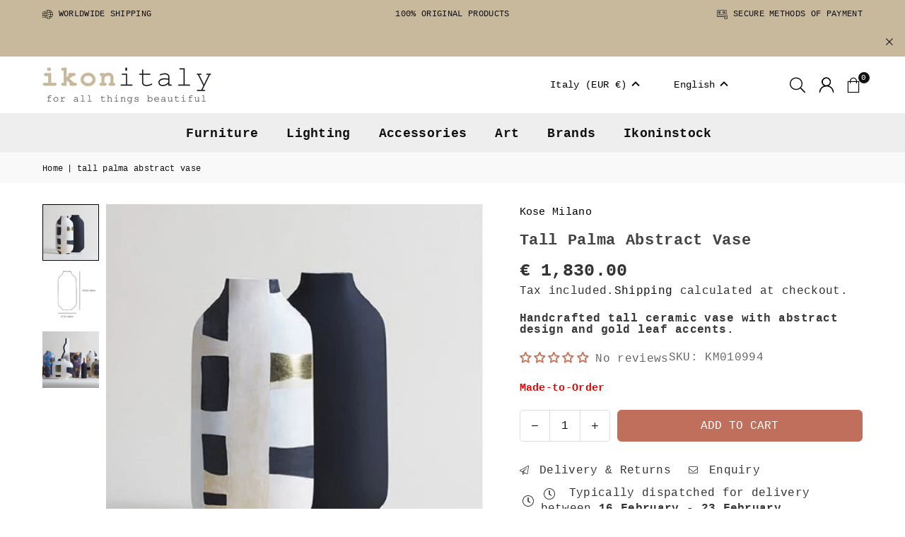

--- FILE ---
content_type: text/html; charset=utf-8
request_url: https://www.ikonitaly.com/products/kose-milano-tall-palma-abstract-vase
body_size: 58258
content:
<!doctype html>
<html class="no-js" lang="en" ><head>
  <meta charset="utf-8">
<!-- "snippets/booster-seo.liquid" was not rendered, the associated app was uninstalled -->
 <meta name="viewport" content="width=device-width, initial-scale=1.0"> <meta name="theme-color" content="#111"> <meta name="format-detection" content="telephone=no"> <link rel="canonical" href="https://www.ikonitaly.com/products/kose-milano-tall-palma-abstract-vase"> <link rel="alternate" hreflang="en" href="https://www.ikonitaly.com/products/kose-milano-tall-palma-abstract-vase"> <link rel="preconnect" href="https://cdn.shopify.com" crossorigin> <link rel="dns-prefetch" href="https://www.ikonitaly.com" crossorigin> <link rel="dns-prefetch" href="https://ikonitaly.myshopify.com" crossorigin><link rel="preconnect" href="https://fonts.shopifycdn.com" crossorigin><link rel="shortcut icon" href="//www.ikonitaly.com/cdn/shop/files/favicon_ikonitaly_logo_red150_32x32.png?v=1730110690" type="image/png"><!-- /snippets/social-meta-tags.liquid --><meta property="og:site_name" content="ikonitaly"><meta property="og:url" content="https://www.ikonitaly.com/products/kose-milano-tall-palma-abstract-vase"><meta property="og:title" content="kose milano tall palma abstract vase | ikonitaly"><meta property="og:type" content="product"><meta property="og:description" content="Discover the Tall Palma Abstract Vase by Kose Milano: handcrafted ceramic art with gold leaf accents, perfect for modern interiors."><meta property="og:image" content="http://www.ikonitaly.com/cdn/shop/products/kose_milano_collection_astratto_tall_palma_abstract_vase.jpg?v=1749807344"> <meta property="og:image:secure_url" content="https://www.ikonitaly.com/cdn/shop/products/kose_milano_collection_astratto_tall_palma_abstract_vase.jpg?v=1749807344"> <meta property="og:image:width" content="800"> <meta property="og:image:height" content="800"><meta property="og:price:amount" content="1,830.00"> <meta property="og:price:currency" content="EUR"><meta name="twitter:site" content="@ikonitaly_shop"><meta name="twitter:card" content="summary_large_image"><meta name="twitter:image" content="og:image"><meta name="twitter:image:width" content="800"><meta name="twitter:image:height" content="800"> <meta name="twitter:title" content="kose milano tall palma abstract vase | ikonitaly"><meta name="twitter:description" content="Discover the Tall Palma Abstract Vase by Kose Milano: handcrafted ceramic art with gold leaf accents, perfect for modern interiors.">
 <style type="text/css">:root{--ft1:"Courier New",Courier, monospace;--ft2:"Courier New",Courier, monospace;--ft3:"Courier New",Courier, monospace;--site_gutter:15px;--grid_gutter:30px;--grid_gutter_sm:15px; --input_height:38px;--input_height_sm:32px;--error:#d20000}*,::after,::before{box-sizing:border-box}article,aside,details,figcaption,figure,footer,header,hgroup,main,menu,nav,section,summary{display:block}body,button,input,select,textarea{font-family:-apple-system,BlinkMacSystemFont,"Segoe UI","Roboto","Oxygen","Ubuntu","Cantarell","Helvetica Neue",sans-serif;-webkit-font-smoothing:antialiased;-webkit-text-size-adjust:100%}a{background-color:transparent}a,a:after,a:before{transition:all .3s ease-in-out}b,strong{font-weight:700;}em{font-style:italic}small{font-size:80%}sub,sup{font-size:75%;line-height:0;position:relative;vertical-align:baseline}sup{top:-.5em}sub{bottom:-.25em}img{max-width:100%;border:0}button,input,optgroup,select,textarea{color:inherit;font:inherit;margin:0;outline:0}button[disabled],input[disabled]{cursor:default}[type=button]::-moz-focus-inner,[type=reset]::-moz-focus-inner,[type=submit]::-moz-focus-inner,button::-moz-focus-inner{border-style:none;padding:0}[type=button]:-moz-focusring,[type=reset]:-moz-focusring,[type=submit]:-moz-focusring,button:-moz-focusring{outline:1px dotted ButtonText}input[type=email],input[type=number],input[type=password],input[type=search]{-webkit-appearance:none;-moz-appearance:none}table{width:100%;border-collapse:collapse;border-spacing:0}td,th{padding:0}textarea{overflow:auto;-webkit-appearance:none;-moz-appearance:none}[tabindex='-1']:focus{outline:0}a,img{outline:0!important;border:0}[role=button],a,button,input,label,select,textarea{touch-action:manipulation}.fl,.flex{display:flex}.fl1,.flex-item{flex:1}.clearfix::after{content:'';display:table;clear:both}.clear{clear:both}.icon__fallback-text,.v-hidden{position:absolute!important;overflow:hidden;clip:rect(0 0 0 0);height:1px;width:1px;margin:-1px;padding:0;border:0}.visibility-hidden{visibility:hidden}.js-focus-hidden:focus{outline:0}.no-js:not(html),.no-js .js{display:none}.no-js .no-js:not(html){display:block}.skip-link:focus{clip:auto;width:auto;height:auto;margin:0;color:#111;background-color:#fff;padding:10px;opacity:1;z-index:10000;transition:none}blockquote{background:#f8f8f8;font-weight:600;font-size:15px;font-style:normal;text-align:center;padding:0 30px;margin:0}.rte blockquote{padding:25px;margin-bottom:20px}blockquote p+cite{margin-top:7.5px}blockquote cite{display:block;font-size:13px;font-style:inherit}code,pre{font-family:Consolas,monospace;font-size:1em}pre{overflow:auto}.rte:last-child{margin-bottom:0}.rte .h1,.rte .h2,.rte .h3,.rte .h4,.rte .h5,.rte .h6,.rte h1,.rte h2,.rte h3,.rte h4,.rte h5,.rte h6{margin-top:15px;margin-bottom:7.5px}.rte .h1:first-child,.rte .h2:first-child,.rte .h3:first-child,.rte .h4:first-child,.rte .h5:first-child,.rte .h6:first-child,.rte h1:first-child,.rte h2:first-child,.rte h3:first-child,.rte h4:first-child,.rte h5:first-child,.rte h6:first-child{margin-top:0}.rte li{margin-bottom:4px;list-style:inherit}.rte li:last-child{margin-bottom:0}.rte-setting{margin-bottom:11.11111px}.rte-setting:last-child{margin-bottom:0}p:last-child{margin-bottom:0}li{list-style:none}.fine-print{font-size:1.07692em;font-style:italic;margin:20px 0}.txt--minor{font-size:80%}.txt--emphasis{font-style:italic}.icon{display:inline-block;width:20px;height:20px;vertical-align:middle;fill:currentColor}.no-svg .icon{display:none}svg.icon:not(.icon--full-color) circle,svg.icon:not(.icon--full-color) ellipse,svg.icon:not(.icon--full-color) g,svg.icon:not(.icon--full-color) line,svg.icon:not(.icon--full-color) path,svg.icon:not(.icon--full-color) polygon,svg.icon:not(.icon--full-color) polyline,svg.icon:not(.icon--full-color) rect,symbol.icon:not(.icon--full-color) circle,symbol.icon:not(.icon--full-color) ellipse,symbol.icon:not(.icon--full-color) g,symbol.icon:not(.icon--full-color) line,symbol.icon:not(.icon--full-color) path,symbol.icon:not(.icon--full-color) polygon,symbol.icon:not(.icon--full-color) polyline,symbol.icon:not(.icon--full-color) rect{fill:inherit;stroke:inherit}.no-svg .icon__fallback-text{position:static!important;overflow:inherit;clip:none;height:auto;width:auto;margin:0}ol,ul{margin:0;padding:0}ol{list-style:decimal}.list--inline{padding:0;margin:0}.list--inline li{display:inline-block;margin-bottom:0;vertical-align:middle}.rte img{height:auto}.rte table{table-layout:fixed}.rte ol,.rte ul{margin:20px 0 30px 30px}.rte ol.list--inline,.rte ul.list--inline{margin-left:0}.rte ul{list-style:disc outside}.rte ul ul{list-style:circle outside}.rte ul ul ul{list-style:square outside}.rte a:not(.btn){padding-bottom:1px}.tc .rte ol,.tc .rte ul,.tc.rte ol,.tc.rte ul{margin-left:0;list-style-position:inside}.rte__table-wrapper{max-width:100%;overflow:auto;-webkit-overflow-scrolling:touch}svg:not(:root){overflow:hidden}.video-wrapper{position:relative;overflow:hidden;max-width:100%;padding-bottom:56.25%;height:0;height:auto}.video-wrapper iframe{position:absolute;top:0;left:0;width:100%;height:100%}form{margin:0}legend{border:0;padding:0}button,input[type=submit],label[for]{cursor:pointer}input[type=text]{-webkit-appearance:none;-moz-appearance:none}[type=checkbox]+label,[type=radio]+label{display:inline-block;margin-bottom:0}textarea{min-height:100px}input[type=checkbox],input[type=radio]{margin:0 5px 0 0;vertical-align:middle}select::-ms-expand{display:none}.label--hidden{position:absolute;height:0;width:0;margin-bottom:0;overflow:hidden;clip:rect(1px,1px,1px,1px)}.form-vertical input,.form-vertical select,.form-vertical textarea{display:block;width:100%}.form-vertical [type=checkbox],.form-vertical [type=radio]{display:inline-block;width:auto;margin-right:5px}.form-vertical .btn,.form-vertical [type=submit]{display:inline-block;width:auto}.grid--table{display:table;table-layout:fixed;width:100%}.grid--table>.gitem{float:none;display:table-cell;vertical-align:middle}.is-transitioning{display:block!important;visibility:visible!important}.mr0{margin:0 !important;}.pd0{ padding:0 !important;}.db{display:block}.dbi{display:inline-block}.dn, .hidden,.btn.loading .txt {display:none}.of_hidden {overflow:hidden}.pa {position:absolute}.pr {position:relative}.l0 {left: 0;}.t0 {top: 0;}.fw-300{font-weight:300}.fw-400{font-weight:400}.fw-500{font-weight:500}.fw-600{font-weight:600}b,strong,.fw-700{font-weight:700}em, .em{font-style:italic}.tt-u{text-transform:uppercase}.tt-l{text-transform:lowercase}.tt-c{text-transform:capitalize}.tt-n{text-transform:none}.list-bullet,.list-arrow,.list-square,.order-list{padding:0 0 15px 15px;}.list-bullet li {list-style:disc; padding:4px 0; }.list-bullet ul, .list-circle ul, .list-arrow ul, .order-list li {padding-left:15px;}.list-square li {list-style:square; padding:4px 0; } .list-arrow li {list-style:disclosure-closed; padding:4px 0; }.order-list li {list-style:decimal; padding:4px 0; }.tdn {text-decoration:none!important}.tdu {text-decoration:underline}.imgFt{position:absolute;top:0;left:0;width:100%;height:100%;object-fit:cover; object-position:center; }.imgFl { display:block; width:100%; height:auto; }.imgWrapper { display:block; margin:auto; }.autoHt { height:auto; }.bgImg { background-size:cover; background-repeat:no-repeat; background-position:center; }.grid-sizer{width:25%; position:absolute}.w_auto {width:auto!important}.h_auto{height:auto}.w_100{width:100%!important}.h_100{height:100%!important}.pd10 {padding:10px;}.grid{display:flex;flex-wrap:wrap;list-style:none;margin:0 -7.5px }.gitem{flex:0 0 auto;padding-left:7.5px;padding-right:7.5px;width:100%}.col-1,.rwcols-1 .gitem, .wd100{width:100%}.col-2,.rwcols-2 .gitem,.wd50{width:50%}.col-3,.rwcols-3 .gitem,.wd33{width:33.33333%}.col-4,.rwcols-4 .gitem,.wd25{width:25%}.col-5,.rwcols-5 .gitem,.wd20{width:20%}.col-6,.rwcols-6 .gitem,.wd16{width:16.66667%}.col-7,.rwcols-7 .gitem,.wd14{width:14.28571%}.col-8,.rwcols-8 .gitem,.wd12{width:12.5%}.col-9,.rwcols-9 .gitem,.wd11{width:11.11111%}.col-10,.rwcols-10 .gitem,.wd10{width:10%}.wd30{width:30%}.wd37{width:37.5%}.wd40{width:40%}.wd60{width:60%}.wd62{width:62.5%}.wd66{width:66.66667%}.wd70{width:70%}.wd75{width:75%}.wd80{width:80%}.wd83{width:83.33333%}.wd87{width:87.5%}.wd90{width:90%}.wd100{width:100%}.show{display:block!important}.hide{display:none!important}.grid-products{margin:0 -0.0px}.grid-products .gitem{padding-left:0.0px;padding-right:0.0px}.f-row{flex-direction:row}.f-col{flex-direction:column}.f-wrap{flex-wrap:wrap}.f-nowrap{flex-wrap:nowrap}.f-jcs{justify-content:flex-start}.f-jce{justify-content:flex-end}.f-jcc{justify-content:center}.f-jcsb{justify-content:space-between}.f-jcsa{justify-content:space-around}.f-jcse{justify-content:space-evenly}.f-ais{align-items:flex-start}.f-aie{align-items:flex-end}.f-aic{align-items:center}.f-aib{align-items:baseline}.f-aist{align-items:stretch}.f-acs{align-content:flex-start}.f-ace{align-content:flex-end}.f-acc{align-content:center}.f-acsb{align-content:space-between}.f-acsa{align-content:space-around}.f-acst{align-content:stretch}.f-asa{align-self:auto}.f-ass{align-self:flex-start}.f-ase{align-self:flex-end}.f-asc{align-self:center}.f-asb{align-self:baseline}.f-asst{align-self:stretch}.order0{order:0}.order1{order:1}.order2{order:2}.order3{order:3}.tl{text-align:left!important}.tc{text-align:center!important}.tr{text-align:right!important}.m_auto{margin-left:auto;margin-right:auto}.ml_auto{margin-left:auto}.mr_auto{margin-right:auto}.m0{margin:0!important}.mt0{margin-top:0!important}.ml0{margin-left:0!important}.mr0{margin-right:0!important}.mb0{margin-bottom:0!important}.ml5{margin-left:5px}.mt5{margin-top:5px}.mr5{margin-right:5px}.mb5{margin-bottom:5px}.ml10{margin-left:10px}.mt10{margin-top:10px}.mr10{margin-right:10px}.mb10{margin-bottom:10px}.ml15{margin-left:15px}.mt15{margin-top:15px}.mr15{margin-right:15px}.mb15{margin-bottom:15px}.ml20{margin-left:20px}.mt20{margin-top:20px!important}.mr20{margin-right:20px}.mb20{margin-bottom:20px}.ml25{margin-left:25px}.mt25{margin-top:25px}.mr25{margin-right:25px}.mb25{margin-bottom:25px}.ml30{margin-left:30px}.mt30{margin-top:30px}.mr30{margin-right:30px}.mb30{margin-bottom:30px}.mb35{margin-bottom:35px}.mb40{margin-bottom:40px}.mb45{margin-bottom:45px}.mb50{margin-bottom:50px}@media (min-width:768px){.col-md-1{width:100%}.col-md-2,.rwcols-md-2 .gitem,.wd50-md{width:50%}.col-md-3,.rwcols-md-3 .gitem,.wd33-md{width:33.33333%}.col-md-4,.rwcols-md-4 .gitem,.wd25-md{width:25%}.col-md-5,.rwcols-md-5 .gitem,.wd20-md{width:20%}.col-md-6,.rwcols-md-6 .gitem,.wd16-md{width:16.66667%}.col-md-7,.rwcols-md-7 .gitem,.wd14-md{width:14.28571%}.col-md-8,.rwcols-md-8 .gitem,.wd12-md{width:12.5%}.col-md-9,.rwcols-md-9 .gitem,.wd11-md{width:11.11111%}.col-md-10,.rwcols-md-10 .gitem,.wd10-md{width:10%}.wd30-md{width:30%}.wd37-md{width:37.5%}.wd40-md{width:40%}.wd60-md{width:60%}.wd62-md{width:62.5%}.wd66-md{width:66.66667%}.wd70-md{width:70%}.wd75-md{width:75%}.wd80-md{width:80%}.wd83-md{width:83.33333%}.wd87-md{width:87.5%}.wd90-md{width:90%}.tl-md{text-align:left!important}.tc-md{text-align:center!important}.tr-md{text-align:right!important}.f-row-md{flex-direction:row}.f-col-md{flex-direction:column}.f-wrap-md{flex-wrap:wrap}.f-nowrap-md{flex-wrap:nowrap}.f-jcs-md{justify-content:flex-start}.f-jce-md{justify-content:flex-end}.f-jcc-md{justify-content:center}.f-jcsb-md{justify-content:space-between}.f-jcsa-md{justify-content:space-around}.f-jcse-md{justify-content:space-evenly}.f-ais-md{align-items:flex-start}.f-aie-md{align-items:flex-end}.f-aic-md{align-items:center}.f-aib-md{align-items:baseline}.f-aist-md{align-items:stretch}.f-acs-md{align-content:flex-start}.f-ace-md{align-content:flex-end}.f-acc-md{align-content:center}.f-acsb-md{align-content:space-between}.f-acsa-md{align-content:space-around}.f-acst-md{align-content:stretch}.f-asa-md{align-self:auto}.f-ass-md{align-self:flex-start}.f-ase-md{align-self:flex-end}.f-asc-md{align-self:center}.f-asb-md{align-self:baseline}.f-asst-md{align-self:stretch}.mb0-md{margin-bottom:0}.mb5-md{margin-bottom:5px}.mb10-md{margin-bottom:10px}.mb15-md{margin-bottom:15px}.mb20-md{margin-bottom:20px}.mb25-md{margin-bottom:25px}.mb30-md{margin-bottom:30px}.mb35-md{margin-bottom:35px}.mb40-md{margin-bottom:40px}.mb45-md{margin-bottom:45px}.mb50-md{margin-bottom:50px}}@media (min-width:1025px){.grid{margin:0 -15px }.gitem{padding-left:15px;padding-right:15px }.col-lg-1{width:100%}.col-lg-2,.rwcols-lg-2 .gitem,.wd50-lg{width:50%}.col-lg-3,.rwcols-lg-3 .gitem,.wd33-lg{width:33.33333%}.col-lg-4,.rwcols-lg-4 .gitem,.wd25-lg{width:25%}.col-lg-5,.rwcols-lg-5 .gitem,.wd20-lg{width:20%}.col-lg-6,.rwcols-lg-6 .gitem,.wd16-lg{width:16.66667%}.col-lg-7,.rwcols-lg-7 .gitem,.wd14-lg{width:14.28571%}.col-lg-8,.rwcols-lg-8 .gitem,.wd12-lg{width:12.5%}.col-lg-9,.rwcols-lg-9 .gitem,.wd11-lg{width:11.11111%}.col-lg-10,.rwcols-lg-10 .gitem,.wd10-lg{width:10%}.wd30-lg{width:30%}.wd37-lg{width:37.5%}.wd40-lg{width:40%}.wd60-lg{width:60%}.wd62-lg{width:62.5%}.wd66-lg{width:66.66667%}.wd70-lg{width:70%}.wd75-lg{width:75%}.wd80-lg{width:80%}.wd83-lg{width:83.33333%}.wd87-lg{width:87.5%}.wd90-lg{width:90%}.show-lg{display:block!important}.hide-lg{display:none!important}.f-row-lg{flex-direction:row}.f-col-lg{flex-direction:column}.f-wrap-lg{flex-wrap:wrap}.f-nowrap-lg{flex-wrap:nowrap}.tl-lg {text-align:left!important}.tc-lg {text-align:center!important}.tr-lg {text-align:right!important}.grid-products{margin:0 -15.0px}.grid-products .gitem{padding-left:15.0px;padding-right:15.0px}}@media (min-width:1280px){.col-xl-1{width:100%}.col-xl-2,.rwcols-xl-2 .gitem,.wd50-xl{width:50%}.col-xl-3,.rwcols-xl-3 .gitem,.wd33-xl{width:33.33333%}.col-xl-4,.rwcols-xl-4 .gitem,.wd25-xl{width:25%}.col-xl-5,.rwcols-xl-5 .gitem,.wd20-xl{width:20%}.col-xl-6,.rwcols-xl-6 .gitem,.wd16-xl{width:16.66667%}.col-xl-7,.rwcols-xl-7 .gitem,.wd14-xl{width:14.28571%}.col-xl-8,.rwcols-xl-8 .gitem,.wd12-xl{width:12.5%}.col-xl-9,.rwcols-xl-9 .gitem,.wd11-xl{width:11.11111%}.col-xl-10,.rwcols-xl-10 .gitem,.wd10-xl{width:10%}.wd30-xl{width:30%}.wd37-xl{width:37.5%}.wd40-xl{width:40%}.wd60-xl{width:60%}.wd62-xl{width:62.5%}.wd66-xl{width:66.66667%}.wd70-xl{width:70%}.wd75-xl{width:75%}.wd80-xl{width:80%}.wd83-xl{width:83.33333%}.wd87-xl{width:87.5%}.wd90-xl{width:90%}.show-xl{display:block!important}.hide-xl{display:none!important}.f-wrap-xl{flex-wrap:wrap}.f-col-xl{flex-direction:column}.tl-xl {text-align:left!important}.tc-xl {text-align:center!important}.tr-xl {text-align:right!important}}@media only screen and (min-width:768px) and (max-width:1024px){.show-md{display:block!important}.hide-md{display:none!important}}@media only screen and (max-width:767px){.show-sm{display:block!important}.hide-sm{display:none!important}}@font-face{font-family:Adorn-Icons;src:url("//www.ikonitaly.com/cdn/shop/t/151/assets/adorn-icons.woff2?v=51276908559411956971752821075") format('woff2'),url("//www.ikonitaly.com/cdn/shop/t/151/assets/adorn-icons.woff?v=74340402737950993131752821075") format('woff');font-weight:400;font-style:normal;font-display:swap}.at{font:normal normal normal 15px/1 Adorn-Icons;speak:none;text-transform:none;display:inline-block;vertical-align:middle;text-rendering:auto;-webkit-font-smoothing:antialiased;-moz-osx-font-smoothing:grayscale}.page-width { margin:0 auto; padding-left:15px; padding-right:15px; max-width:1200px; } .fullwidth, .breadcrumbs.fullwidth { max-width:100%; padding-left:10px; padding-right:10px; }.template-product .fullwidth.npd .product-single__meta{ padding: 0 20px;} @media only screen and (min-width:766px) { .page-width { padding-left:20px; padding-right:20px; }.fullwidth, .breadcrumbs.fullwidth { padding-left:15px; padding-right:15px; }    .template-product .fullwidth.npd:not(.style6) .product-single__meta{ padding-right:30px}}@media only screen and (min-width:1280px){.fullwidth, .breadcrumbs.fullwidth { padding-left:55px; padding-right:55px; }  .template-product .fullwidth.npd:not(.style6) .product-single__meta{ padding-right:55px;}}.fullwidth.npd { padding-left:0; padding-right:0; }.fs10 { font-size:10px;}.fs12 { font-size:12px;}.fs14 { font-size:14px;}.fs16 { font-size:16px;}.fs18 { font-size:18px;}.fs20 { font-size:20px;}.fs22 { font-size:22px;}.fs24 { font-size:24px;}.fs26 { font-size:26px;}.fs28 { font-size:28px;}.fs30 { font-size:30px;}</style><link rel="stylesheet" href="//www.ikonitaly.com/cdn/shop/t/151/assets/theme.css?v=28950553262585609331754594547" type="text/css" media="all">    <link rel="stylesheet" href="//www.ikonitaly.com/cdn/shop/t/151/assets/default.css?v=106172850736846112061756476103" type="text/css" media="all">    <link rel="stylesheet" href="//www.ikonitaly.com/cdn/shop/t/151/assets/brand-list.css?v=24432229403012156431756475360" media="all">    <script src="//www.ikonitaly.com/cdn/shop/t/151/assets/lazysizes.js?v=103082535952790022801752821075" async></script>   <script src="//www.ikonitaly.com/cdn/shop/t/151/assets/jquery.min.js?v=115860211936397945481752821075" defer="defer"></script> <script>  var theme = {   strings:{    showMore:"Show More",showLess:"Show Less"   },   mlcurrency:false,moneyFormat:"€ {{amount}}",shopCurrency:"EUR",autoCurrencies:false,CurrencyFormat:'money_format',   ajax_cart:true,fixedHeader:true,animation:true,animationMobile:true,searchresult:"See all results for \u0026quot;{{ terms }}\u0026quot;",wlAvailable:"Available in Wishlist",rtl:false,  };  document.documentElement.className = document.documentElement.className.replace('no-js', 'js');        var alpha = "Abcdefghijklmnopqrstuvwxyz".split(""), thm = alpha[0]+alpha[21]+alpha[14]+alpha[13]+alpha[4], shpeml = 'info@ikonitaly.com', dmn = window.location.hostname;        window.lazySizesConfig = window.lazySizesConfig || {};  window.lazySizesConfig.loadMode = 1;       window.lazySizesConfig.loadHidden = false;        window.shopUrl = 'https://www.ikonitaly.com';      window.routes = {        cart_add_url: '/cart/add',        cart_change_url: '/cart/change',        cart_update_url: '/cart/update',        cart_url: '/cart',        predictive_search_url: '/search/suggest'      };      window.cartStrings = {        error: `There was an error while updating your cart. Please try again.`,        quantityError: `You can only add [quantity] of this item.`      };      window.variantStrings = {addToCart: `Add to cart`,preOrder: `Pre-Order`,soldOut: `Sold out`,unavailable: `Unavailable`,unavailable_with_option: `Translation missing: en.products.product.value_unavailable`,}; </script> <script src="//www.ikonitaly.com/cdn/shop/t/151/assets/vendor.js?v=127978341704006133751753879248" defer="defer"></script>
  

  <script>window.performance && window.performance.mark && window.performance.mark('shopify.content_for_header.start');</script><meta name="google-site-verification" content="jIqI6SG75jqDWiCpU4pbNkI5RDs8OaJOxGEQwRtH26I">
<meta name="facebook-domain-verification" content="tvi79yw690umbc21ohtzku96agjph2">
<meta id="shopify-digital-wallet" name="shopify-digital-wallet" content="/1231650852/digital_wallets/dialog">
<meta name="shopify-checkout-api-token" content="ccfe8c987eb17cd4e58338c8fe9df616">
<meta id="in-context-paypal-metadata" name="in-context-paypal-metadata" content="" data-shop-id="1231650852" data-venmo-supported="false" data-environment="production" data-locale="en_US" data-paypal-v4="true" data-currency="EUR">
<link rel="alternate" hreflang="x-default" href="https://www.ikonitaly.com/products/kose-milano-tall-palma-abstract-vase">
<link rel="alternate" hreflang="en" href="https://www.ikonitaly.com/products/kose-milano-tall-palma-abstract-vase">
<link rel="alternate" hreflang="it" href="https://www.ikonitaly.com/it/products/kose-milano-palma-alta-astratto-vaso">
<link rel="alternate" hreflang="en-CA" href="https://www.ikonitaly.com/en-ca/products/kose-milano-tall-palma-abstract-vase">
<link rel="alternate" hreflang="it-CA" href="https://www.ikonitaly.com/it-ca/products/kose-milano-palma-alta-astratto-vaso">
<link rel="alternate" hreflang="en-US" href="https://www.ikonitaly.com/en-us/products/kose-milano-tall-palma-abstract-vase">
<link rel="alternate" hreflang="it-US" href="https://www.ikonitaly.com/it-us/products/kose-milano-palma-alta-astratto-vaso">
<link rel="alternate" type="application/json+oembed" href="https://www.ikonitaly.com/products/kose-milano-tall-palma-abstract-vase.oembed">
<script async="async" src="/checkouts/internal/preloads.js?locale=en-IT"></script>
<link rel="preconnect" href="https://shop.app" crossorigin="anonymous">
<script async="async" src="https://shop.app/checkouts/internal/preloads.js?locale=en-IT&shop_id=1231650852" crossorigin="anonymous"></script>
<script id="apple-pay-shop-capabilities" type="application/json">{"shopId":1231650852,"countryCode":"IT","currencyCode":"EUR","merchantCapabilities":["supports3DS"],"merchantId":"gid:\/\/shopify\/Shop\/1231650852","merchantName":"ikonitaly","requiredBillingContactFields":["postalAddress","email","phone"],"requiredShippingContactFields":["postalAddress","email","phone"],"shippingType":"shipping","supportedNetworks":["visa","maestro","masterCard","amex"],"total":{"type":"pending","label":"ikonitaly","amount":"1.00"},"shopifyPaymentsEnabled":true,"supportsSubscriptions":true}</script>
<script id="shopify-features" type="application/json">{"accessToken":"ccfe8c987eb17cd4e58338c8fe9df616","betas":["rich-media-storefront-analytics"],"domain":"www.ikonitaly.com","predictiveSearch":true,"shopId":1231650852,"locale":"en"}</script>
<script>var Shopify = Shopify || {};
Shopify.shop = "ikonitaly.myshopify.com";
Shopify.locale = "en";
Shopify.currency = {"active":"EUR","rate":"1.0"};
Shopify.country = "IT";
Shopify.theme = {"name":"avone-install-v5-5-0-17-06-2025","id":182949740876,"schema_name":"Avone","schema_version":"5.5.0","theme_store_id":null,"role":"main"};
Shopify.theme.handle = "null";
Shopify.theme.style = {"id":null,"handle":null};
Shopify.cdnHost = "www.ikonitaly.com/cdn";
Shopify.routes = Shopify.routes || {};
Shopify.routes.root = "/";</script>
<script type="module">!function(o){(o.Shopify=o.Shopify||{}).modules=!0}(window);</script>
<script>!function(o){function n(){var o=[];function n(){o.push(Array.prototype.slice.apply(arguments))}return n.q=o,n}var t=o.Shopify=o.Shopify||{};t.loadFeatures=n(),t.autoloadFeatures=n()}(window);</script>
<script>
  window.ShopifyPay = window.ShopifyPay || {};
  window.ShopifyPay.apiHost = "shop.app\/pay";
  window.ShopifyPay.redirectState = null;
</script>
<script id="shop-js-analytics" type="application/json">{"pageType":"product"}</script>
<script defer="defer" async type="module" src="//www.ikonitaly.com/cdn/shopifycloud/shop-js/modules/v2/client.init-shop-cart-sync_BT-GjEfc.en.esm.js"></script>
<script defer="defer" async type="module" src="//www.ikonitaly.com/cdn/shopifycloud/shop-js/modules/v2/chunk.common_D58fp_Oc.esm.js"></script>
<script defer="defer" async type="module" src="//www.ikonitaly.com/cdn/shopifycloud/shop-js/modules/v2/chunk.modal_xMitdFEc.esm.js"></script>
<script type="module">
  await import("//www.ikonitaly.com/cdn/shopifycloud/shop-js/modules/v2/client.init-shop-cart-sync_BT-GjEfc.en.esm.js");
await import("//www.ikonitaly.com/cdn/shopifycloud/shop-js/modules/v2/chunk.common_D58fp_Oc.esm.js");
await import("//www.ikonitaly.com/cdn/shopifycloud/shop-js/modules/v2/chunk.modal_xMitdFEc.esm.js");

  window.Shopify.SignInWithShop?.initShopCartSync?.({"fedCMEnabled":true,"windoidEnabled":true});

</script>
<script>
  window.Shopify = window.Shopify || {};
  if (!window.Shopify.featureAssets) window.Shopify.featureAssets = {};
  window.Shopify.featureAssets['shop-js'] = {"shop-cart-sync":["modules/v2/client.shop-cart-sync_DZOKe7Ll.en.esm.js","modules/v2/chunk.common_D58fp_Oc.esm.js","modules/v2/chunk.modal_xMitdFEc.esm.js"],"init-fed-cm":["modules/v2/client.init-fed-cm_B6oLuCjv.en.esm.js","modules/v2/chunk.common_D58fp_Oc.esm.js","modules/v2/chunk.modal_xMitdFEc.esm.js"],"shop-cash-offers":["modules/v2/client.shop-cash-offers_D2sdYoxE.en.esm.js","modules/v2/chunk.common_D58fp_Oc.esm.js","modules/v2/chunk.modal_xMitdFEc.esm.js"],"shop-login-button":["modules/v2/client.shop-login-button_QeVjl5Y3.en.esm.js","modules/v2/chunk.common_D58fp_Oc.esm.js","modules/v2/chunk.modal_xMitdFEc.esm.js"],"pay-button":["modules/v2/client.pay-button_DXTOsIq6.en.esm.js","modules/v2/chunk.common_D58fp_Oc.esm.js","modules/v2/chunk.modal_xMitdFEc.esm.js"],"shop-button":["modules/v2/client.shop-button_DQZHx9pm.en.esm.js","modules/v2/chunk.common_D58fp_Oc.esm.js","modules/v2/chunk.modal_xMitdFEc.esm.js"],"avatar":["modules/v2/client.avatar_BTnouDA3.en.esm.js"],"init-windoid":["modules/v2/client.init-windoid_CR1B-cfM.en.esm.js","modules/v2/chunk.common_D58fp_Oc.esm.js","modules/v2/chunk.modal_xMitdFEc.esm.js"],"init-shop-for-new-customer-accounts":["modules/v2/client.init-shop-for-new-customer-accounts_C_vY_xzh.en.esm.js","modules/v2/client.shop-login-button_QeVjl5Y3.en.esm.js","modules/v2/chunk.common_D58fp_Oc.esm.js","modules/v2/chunk.modal_xMitdFEc.esm.js"],"init-shop-email-lookup-coordinator":["modules/v2/client.init-shop-email-lookup-coordinator_BI7n9ZSv.en.esm.js","modules/v2/chunk.common_D58fp_Oc.esm.js","modules/v2/chunk.modal_xMitdFEc.esm.js"],"init-shop-cart-sync":["modules/v2/client.init-shop-cart-sync_BT-GjEfc.en.esm.js","modules/v2/chunk.common_D58fp_Oc.esm.js","modules/v2/chunk.modal_xMitdFEc.esm.js"],"shop-toast-manager":["modules/v2/client.shop-toast-manager_DiYdP3xc.en.esm.js","modules/v2/chunk.common_D58fp_Oc.esm.js","modules/v2/chunk.modal_xMitdFEc.esm.js"],"init-customer-accounts":["modules/v2/client.init-customer-accounts_D9ZNqS-Q.en.esm.js","modules/v2/client.shop-login-button_QeVjl5Y3.en.esm.js","modules/v2/chunk.common_D58fp_Oc.esm.js","modules/v2/chunk.modal_xMitdFEc.esm.js"],"init-customer-accounts-sign-up":["modules/v2/client.init-customer-accounts-sign-up_iGw4briv.en.esm.js","modules/v2/client.shop-login-button_QeVjl5Y3.en.esm.js","modules/v2/chunk.common_D58fp_Oc.esm.js","modules/v2/chunk.modal_xMitdFEc.esm.js"],"shop-follow-button":["modules/v2/client.shop-follow-button_CqMgW2wH.en.esm.js","modules/v2/chunk.common_D58fp_Oc.esm.js","modules/v2/chunk.modal_xMitdFEc.esm.js"],"checkout-modal":["modules/v2/client.checkout-modal_xHeaAweL.en.esm.js","modules/v2/chunk.common_D58fp_Oc.esm.js","modules/v2/chunk.modal_xMitdFEc.esm.js"],"shop-login":["modules/v2/client.shop-login_D91U-Q7h.en.esm.js","modules/v2/chunk.common_D58fp_Oc.esm.js","modules/v2/chunk.modal_xMitdFEc.esm.js"],"lead-capture":["modules/v2/client.lead-capture_BJmE1dJe.en.esm.js","modules/v2/chunk.common_D58fp_Oc.esm.js","modules/v2/chunk.modal_xMitdFEc.esm.js"],"payment-terms":["modules/v2/client.payment-terms_Ci9AEqFq.en.esm.js","modules/v2/chunk.common_D58fp_Oc.esm.js","modules/v2/chunk.modal_xMitdFEc.esm.js"]};
</script>
<script>(function() {
  var isLoaded = false;
  function asyncLoad() {
    if (isLoaded) return;
    isLoaded = true;
    var urls = ["https:\/\/chimpstatic.com\/mcjs-connected\/js\/users\/606b855000b0d45928c5e3053\/a933d2a7dd9ad3ab706c9ba72.js?shop=ikonitaly.myshopify.com","https:\/\/ecommplugins-scripts.trustpilot.com\/v2.1\/js\/header.min.js?settings=eyJrZXkiOiIyUm96MXh5VlhudlpJcE9nIiwicyI6InNrdSJ9\u0026shop=ikonitaly.myshopify.com","https:\/\/ecommplugins-scripts.trustpilot.com\/v2.1\/js\/success.min.js?settings=eyJrZXkiOiIyUm96MXh5VlhudlpJcE9nIiwicyI6InNrdSIsInQiOlsib3JkZXJzL2Z1bGZpbGxlZCJdLCJ2IjoiIiwiYSI6IlNob3BpZnktMjAyMS0wNCJ9\u0026shop=ikonitaly.myshopify.com","https:\/\/ecommplugins-trustboxsettings.trustpilot.com\/ikonitaly.myshopify.com.js?settings=1744736735787\u0026shop=ikonitaly.myshopify.com","https:\/\/widget.trustpilot.com\/bootstrap\/v5\/tp.widget.sync.bootstrap.min.js?shop=ikonitaly.myshopify.com","https:\/\/widget.trustpilot.com\/bootstrap\/v5\/tp.widget.sync.bootstrap.min.js?shop=ikonitaly.myshopify.com"];
    for (var i = 0; i < urls.length; i++) {
      var s = document.createElement('script');
      s.type = 'text/javascript';
      s.async = true;
      s.src = urls[i];
      var x = document.getElementsByTagName('script')[0];
      x.parentNode.insertBefore(s, x);
    }
  };
  if(window.attachEvent) {
    window.attachEvent('onload', asyncLoad);
  } else {
    window.addEventListener('load', asyncLoad, false);
  }
})();</script>
<script id="__st">var __st={"a":1231650852,"offset":3600,"reqid":"6faf946e-3ae4-4cd6-8835-37401ca2ff2a-1769239837","pageurl":"www.ikonitaly.com\/products\/kose-milano-tall-palma-abstract-vase","u":"4cd0416fe218","p":"product","rtyp":"product","rid":6568089026583};</script>
<script>window.ShopifyPaypalV4VisibilityTracking = true;</script>
<script id="captcha-bootstrap">!function(){'use strict';const t='contact',e='account',n='new_comment',o=[[t,t],['blogs',n],['comments',n],[t,'customer']],c=[[e,'customer_login'],[e,'guest_login'],[e,'recover_customer_password'],[e,'create_customer']],r=t=>t.map((([t,e])=>`form[action*='/${t}']:not([data-nocaptcha='true']) input[name='form_type'][value='${e}']`)).join(','),a=t=>()=>t?[...document.querySelectorAll(t)].map((t=>t.form)):[];function s(){const t=[...o],e=r(t);return a(e)}const i='password',u='form_key',d=['recaptcha-v3-token','g-recaptcha-response','h-captcha-response',i],f=()=>{try{return window.sessionStorage}catch{return}},m='__shopify_v',_=t=>t.elements[u];function p(t,e,n=!1){try{const o=window.sessionStorage,c=JSON.parse(o.getItem(e)),{data:r}=function(t){const{data:e,action:n}=t;return t[m]||n?{data:e,action:n}:{data:t,action:n}}(c);for(const[e,n]of Object.entries(r))t.elements[e]&&(t.elements[e].value=n);n&&o.removeItem(e)}catch(o){console.error('form repopulation failed',{error:o})}}const l='form_type',E='cptcha';function T(t){t.dataset[E]=!0}const w=window,h=w.document,L='Shopify',v='ce_forms',y='captcha';let A=!1;((t,e)=>{const n=(g='f06e6c50-85a8-45c8-87d0-21a2b65856fe',I='https://cdn.shopify.com/shopifycloud/storefront-forms-hcaptcha/ce_storefront_forms_captcha_hcaptcha.v1.5.2.iife.js',D={infoText:'Protected by hCaptcha',privacyText:'Privacy',termsText:'Terms'},(t,e,n)=>{const o=w[L][v],c=o.bindForm;if(c)return c(t,g,e,D).then(n);var r;o.q.push([[t,g,e,D],n]),r=I,A||(h.body.append(Object.assign(h.createElement('script'),{id:'captcha-provider',async:!0,src:r})),A=!0)});var g,I,D;w[L]=w[L]||{},w[L][v]=w[L][v]||{},w[L][v].q=[],w[L][y]=w[L][y]||{},w[L][y].protect=function(t,e){n(t,void 0,e),T(t)},Object.freeze(w[L][y]),function(t,e,n,w,h,L){const[v,y,A,g]=function(t,e,n){const i=e?o:[],u=t?c:[],d=[...i,...u],f=r(d),m=r(i),_=r(d.filter((([t,e])=>n.includes(e))));return[a(f),a(m),a(_),s()]}(w,h,L),I=t=>{const e=t.target;return e instanceof HTMLFormElement?e:e&&e.form},D=t=>v().includes(t);t.addEventListener('submit',(t=>{const e=I(t);if(!e)return;const n=D(e)&&!e.dataset.hcaptchaBound&&!e.dataset.recaptchaBound,o=_(e),c=g().includes(e)&&(!o||!o.value);(n||c)&&t.preventDefault(),c&&!n&&(function(t){try{if(!f())return;!function(t){const e=f();if(!e)return;const n=_(t);if(!n)return;const o=n.value;o&&e.removeItem(o)}(t);const e=Array.from(Array(32),(()=>Math.random().toString(36)[2])).join('');!function(t,e){_(t)||t.append(Object.assign(document.createElement('input'),{type:'hidden',name:u})),t.elements[u].value=e}(t,e),function(t,e){const n=f();if(!n)return;const o=[...t.querySelectorAll(`input[type='${i}']`)].map((({name:t})=>t)),c=[...d,...o],r={};for(const[a,s]of new FormData(t).entries())c.includes(a)||(r[a]=s);n.setItem(e,JSON.stringify({[m]:1,action:t.action,data:r}))}(t,e)}catch(e){console.error('failed to persist form',e)}}(e),e.submit())}));const S=(t,e)=>{t&&!t.dataset[E]&&(n(t,e.some((e=>e===t))),T(t))};for(const o of['focusin','change'])t.addEventListener(o,(t=>{const e=I(t);D(e)&&S(e,y())}));const B=e.get('form_key'),M=e.get(l),P=B&&M;t.addEventListener('DOMContentLoaded',(()=>{const t=y();if(P)for(const e of t)e.elements[l].value===M&&p(e,B);[...new Set([...A(),...v().filter((t=>'true'===t.dataset.shopifyCaptcha))])].forEach((e=>S(e,t)))}))}(h,new URLSearchParams(w.location.search),n,t,e,['guest_login'])})(!1,!0)}();</script>
<script integrity="sha256-4kQ18oKyAcykRKYeNunJcIwy7WH5gtpwJnB7kiuLZ1E=" data-source-attribution="shopify.loadfeatures" defer="defer" src="//www.ikonitaly.com/cdn/shopifycloud/storefront/assets/storefront/load_feature-a0a9edcb.js" crossorigin="anonymous"></script>
<script crossorigin="anonymous" defer="defer" src="//www.ikonitaly.com/cdn/shopifycloud/storefront/assets/shopify_pay/storefront-65b4c6d7.js?v=20250812"></script>
<script data-source-attribution="shopify.dynamic_checkout.dynamic.init">var Shopify=Shopify||{};Shopify.PaymentButton=Shopify.PaymentButton||{isStorefrontPortableWallets:!0,init:function(){window.Shopify.PaymentButton.init=function(){};var t=document.createElement("script");t.src="https://www.ikonitaly.com/cdn/shopifycloud/portable-wallets/latest/portable-wallets.en.js",t.type="module",document.head.appendChild(t)}};
</script>
<script data-source-attribution="shopify.dynamic_checkout.buyer_consent">
  function portableWalletsHideBuyerConsent(e){var t=document.getElementById("shopify-buyer-consent"),n=document.getElementById("shopify-subscription-policy-button");t&&n&&(t.classList.add("hidden"),t.setAttribute("aria-hidden","true"),n.removeEventListener("click",e))}function portableWalletsShowBuyerConsent(e){var t=document.getElementById("shopify-buyer-consent"),n=document.getElementById("shopify-subscription-policy-button");t&&n&&(t.classList.remove("hidden"),t.removeAttribute("aria-hidden"),n.addEventListener("click",e))}window.Shopify?.PaymentButton&&(window.Shopify.PaymentButton.hideBuyerConsent=portableWalletsHideBuyerConsent,window.Shopify.PaymentButton.showBuyerConsent=portableWalletsShowBuyerConsent);
</script>
<script data-source-attribution="shopify.dynamic_checkout.cart.bootstrap">document.addEventListener("DOMContentLoaded",(function(){function t(){return document.querySelector("shopify-accelerated-checkout-cart, shopify-accelerated-checkout")}if(t())Shopify.PaymentButton.init();else{new MutationObserver((function(e,n){t()&&(Shopify.PaymentButton.init(),n.disconnect())})).observe(document.body,{childList:!0,subtree:!0})}}));
</script>
<script id='scb4127' type='text/javascript' async='' src='https://www.ikonitaly.com/cdn/shopifycloud/privacy-banner/storefront-banner.js'></script><link id="shopify-accelerated-checkout-styles" rel="stylesheet" media="screen" href="https://www.ikonitaly.com/cdn/shopifycloud/portable-wallets/latest/accelerated-checkout-backwards-compat.css" crossorigin="anonymous">
<style id="shopify-accelerated-checkout-cart">
        #shopify-buyer-consent {
  margin-top: 1em;
  display: inline-block;
  width: 100%;
}

#shopify-buyer-consent.hidden {
  display: none;
}

#shopify-subscription-policy-button {
  background: none;
  border: none;
  padding: 0;
  text-decoration: underline;
  font-size: inherit;
  cursor: pointer;
}

#shopify-subscription-policy-button::before {
  box-shadow: none;
}

      </style>

<script>window.performance && window.performance.mark && window.performance.mark('shopify.content_for_header.end');</script>




<style type="text/css">.swtkm-white{background-color:#ffffff !important;}.swtkm-black{background:rgba(0,0,0,0) url(//www.ikonitaly.com/cdn/shop/files/kose-milano-ceramic-black-nero_1ea88e3d-e1d6-4964-90db-884be4f5dfb4_80x.webp?v=1738761501) no-repeat 50% 50%/cover !important;}.swtkm-cedro{background: url(//www.ikonitaly.com/cdn/shop/files/kose-milano-ceramic-cedro_69d854c4-b262-46df-9668-2ee50bf5fbda_80x.webp?v=1738761501) no-repeat 50% 50%/cover !important;}.swtkm-dark-asphalt{background:#8da29a url(//www.ikonitaly.com/cdn/shop/files/kose-milano-ceramic-dark-asphalt-asfalto-scuro_0eeae749-50b7-4709-af50-ecde61c782c1_80x.webp?v=1738761501) no-repeat 50% 50%/cover !important;}.swtkm-k21{background:rgba(0,0,0,0) url(//www.ikonitaly.com/cdn/shop/files/kose-milano-ceramic-K21_93b88c95-19f2-46ba-90b0-ad8cc51f9f7e_80x.webp?v=1738761501) no-repeat 50% 50%/cover !important;}.swtkm-k40{background:rgba(0,0,0,0) url(//www.ikonitaly.com/cdn/shop/files/kose-milano-ceramic-K40_81640e35-4d67-4be3-88e9-61ddfdbdbc1e_80x.webp?v=1738761502) no-repeat 50% 50%/cover !important;}.swtkm-k1040{background:rgba(0,0,0,0) url(//www.ikonitaly.com/cdn/shop/files/kose-milano-ceramic-K1040_e52ed184-16f5-4ca1-bad5-e706d928de51_80x.webp?v=1738761502) no-repeat 50% 50%/cover !important;}.swtkm-k1059{background:rgba(0,0,0,0) url(//www.ikonitaly.com/cdn/shop/files/kose-milano-ceramic-K1059_7144ec8e-86ca-4daa-ae99-864fa658f1bb_80x.webp?v=1738761501) no-repeat 50% 50%/cover !important;}.swtkm-light-asphalt{background: url(//www.ikonitaly.com/cdn/shop/files/kose-milano-ceramiclight-asphalt-asfalto-chiaro_5c64dc8b-c5e5-4489-880c-c0837ef2f296_80x.webp?v=1738761500) no-repeat 50% 50%/cover !important;}.swtkm-ocra{background: url(//www.ikonitaly.com/cdn/shop/files/kose-milano-ceramic-ocra_ea620904-d894-479c-9640-04a0fa441d66_80x.webp?v=1738761503) no-repeat 50% 50%/cover !important;}.swtkm-rust{background: url(//www.ikonitaly.com/cdn/shop/files/kose-milano-ceramic-rust-ruggine_d3d0cb92-6a15-402e-95cf-17e316fab866_80x.webp?v=1738761501) no-repeat 50% 50%/cover !important;}.swtkm-apricot{background: url(//www.ikonitaly.com/cdn/shop/files/kose-milano-ceramics-apricot-albicocca_5fa415f8-8489-4773-a528-de25d343c799_80x.webp?v=1738761501) no-repeat 50% 50%/cover !important;}.swtkm-ashes{background: url(//www.ikonitaly.com/cdn/shop/files/kose-milano-ceramics-ashes-cenere_2e6822d8-b426-45c4-8092-afefaa331f13_80x.webp?v=1738761502) no-repeat 50% 50%/cover !important;}.swtkm-cobalt{background: url(//www.ikonitaly.com/cdn/shop/files/kose-milano-ceramics-cobalt_39dcdad9-5da1-42ad-9044-c526dbdb990d_80x.webp?v=1738761501) no-repeat 50% 50%/cover !important;}.swtkm-k1{background: url(//www.ikonitaly.com/cdn/shop/files/kose-milano-ceramics-K1_41d6118b-4601-4747-9c68-ab2d2ea9b8e7_80x.webp?v=1738761502) no-repeat 50% 50%/cover !important;}.swtkm-k11{background: url(//www.ikonitaly.com/cdn/shop/files/kose-milano-ceramics-K11_bbe40c00-633c-4104-8080-69278dc311d1_80x.webp?v=1738761501) no-repeat 50% 50%/cover !important;}.swtkm-k20{background: url(//www.ikonitaly.com/cdn/shop/files/kose-milano-ceramics-K20_63979303-2777-4c9e-94a8-96f992338076_80x.webp?v=1713951851) no-repeat 50% 50%/cover !important;}.swtkm-k26{background: url(//www.ikonitaly.com/cdn/shop/files/kose-milano-ceramics-K26_938afeb2-463e-4f83-be8c-1dd294235c03_80x.webp?v=1738761501) no-repeat 50% 50%/cover !important;}.swtkm-k27{background: url(//www.ikonitaly.com/cdn/shop/files/kose-milano-ceramics-K27_78be2e78-8f3a-4705-999f-0176e87394e4_80x.webp?v=1738761501) no-repeat 50% 50%/cover !important;}.swtkm-k31{background: url(//www.ikonitaly.com/cdn/shop/files/kose-milano-ceramics-K31_0b1adea1-c07a-4a9d-a32d-3464546bb240_80x.webp?v=1738761502) no-repeat 50% 50%/cover !important;}.swtkm-k60{background: url(//www.ikonitaly.com/cdn/shop/files/kose-milano-ceramics-K60_dc76d118-9c32-4ca7-b753-3b7b9648e6eb_80x.webp?v=1738761501) no-repeat 50% 50%/cover !important;}.swtkm-k61{background: url(//www.ikonitaly.com/cdn/shop/files/kose-milano-ceramics-K61_c1ccc0b3-4210-41c1-b849-b555fa2f4f22_80x.webp?v=1738761501) no-repeat 50% 50%/cover !important;}.swtkm-k740{background: url(//www.ikonitaly.com/cdn/shop/files/kose-milano-ceramics-K740_cc057ec8-2871-452d-aa4f-6b726253d0bb_80x.webp?v=1738761501) no-repeat 50% 50%/cover !important;}.swtkm-ortensia{background: url(//www.ikonitaly.com/cdn/shop/files/kose-milano-ceramics-ortensia_7359952d-eb74-4ab2-b49b-97ec1b21f54a_80x.webp?v=1738761501) no-repeat 50% 50%/cover !important;}.swt01-white{background: url(//www.ikonitaly.com/cdn/shop/files/altek-italia-design-rada-rope-corda-01-white_80x.jpg?v=1714130870) no-repeat 50% 50%/cover !important;}.swt02-black{background: url(//www.ikonitaly.com/cdn/shop/files/altek-italia-design-rada-rope-corda-02-black_80x.jpg?v=1714130870) no-repeat 50% 50%/cover !important;}.swt03-anthracite-grey{background: url(//www.ikonitaly.com/cdn/shop/files/altek-italia-design-rada-rope-corda-03-anthracite-grey_80x.jpg?v=1714130870) no-repeat 50% 50%/cover !important;}.swt04-silver-grey{background: url(//www.ikonitaly.com/cdn/shop/files/altek-italia-design-rada-rope-corda-04-silver-grey_80x.jpg?v=1714130870) no-repeat 50% 50%/cover !important;}.swt05-brown{background: url(//www.ikonitaly.com/cdn/shop/files/altek-italia-design-rada-rope-corda-05-brown_80x.jpg?v=1714130870) no-repeat 50% 50%/cover !important;}.swt06-canapa-gold-hemp{background: url(//www.ikonitaly.com/cdn/shop/files/altek-italia-design-rada-rope-corda-06-canapa-gold-hemp_80x.jpg?v=1714130870) no-repeat 50% 50%/cover !important;}.swt07-beige{background: url(//www.ikonitaly.com/cdn/shop/files/altek-italia-design-rada-rope-corda-07-beige_80x.jpg?v=1714130870) no-repeat 50% 50%/cover !important;}.swt08-yellow{background: url(//www.ikonitaly.com/cdn/shop/files/altek-italia-design-rada-rope-corda-08-yellow_80x.jpg?v=1714130870) no-repeat 50% 50%/cover !important;}.swt09-fluorescent-yellow{background: url(//www.ikonitaly.com/cdn/shop/files/altek-italia-design-rada-rope-corda-09-fluorescent-yellow_80x.jpg?v=1714130870) no-repeat 50% 50%/cover !important;}.swt10-red{background: url(//www.ikonitaly.com/cdn/shop/files/altek-italia-design-rada-rope-corda-10-red_80x.jpg?v=1714130870) no-repeat 50% 50%/cover !important;}.swt11-orange{background: url(//www.ikonitaly.com/cdn/shop/files/altek-italia-design-rada-rope-corda-11-orange_80x.jpg?v=1714130870) no-repeat 50% 50%/cover !important;}.swt12-fluorescent-orange{background: url(//www.ikonitaly.com/cdn/shop/files/altek-italia-design-rada-rope-corda-12-fluorescent-orange_80x.jpg?v=1714130870) no-repeat 50% 50%/cover !important;}.swt13-bordeaux-burgundy{background: url(//www.ikonitaly.com/cdn/shop/files/altek-italia-design-rada-rope-corda-13-bordeaux-burgundy_80x.jpg?v=1714130870) no-repeat 50% 50%/cover !important;}.swt14-violet{background: url(//www.ikonitaly.com/cdn/shop/files/altek-italia-design-rada-rope-corda-14-violet_80x.jpg?v=1714130870) no-repeat 50% 50%/cover !important;}.swt15-green{background: url(//www.ikonitaly.com/cdn/shop/files/altek-italia-design-rada-rope-corda-15-green_80x.jpg?v=1714130871) no-repeat 50% 50%/cover !important;}.swt16-fluorescent-green{background: url(//www.ikonitaly.com/cdn/shop/files/altek-italia-design-rada-rope-corda-16-fluorescent-green_80x.jpg?v=1714130871) no-repeat 50% 50%/cover !important;}.swt17-english-green{background: url(//www.ikonitaly.com/cdn/shop/files/altek-italia-design-rada-rope-corda-17-english-green_80x.jpg?v=1714130870) no-repeat 50% 50%/cover !important;}.swt18-military-green{background: url(//www.ikonitaly.com/cdn/shop/files/altek-italia-design-rada-rope-corda-18-military-green_80x.jpg?v=1714130870) no-repeat 50% 50%/cover !important;}.swt19-azzurro{background: url(//www.ikonitaly.com/cdn/shop/files/altek-italia-design-rada-rope-corda-19-azure-azzurro_80x.jpg?v=1714130870) no-repeat 50% 50%/cover !important;}.swt20-sea-blue{background: url(//www.ikonitaly.com/cdn/shop/files/altek-italia-design-rada-rope-corda-20-sea-blue_80x.jpg?v=1714130870) no-repeat 50% 50%/cover !important;}.swt21-navy-blue{background: url(//www.ikonitaly.com/cdn/shop/files/altek-italia-design-rada-rope-corda-21-navy-blue_80x.jpg?v=1714130870) no-repeat 50% 50%/cover !important;}.swt22-pink{background: url(//www.ikonitaly.com/cdn/shop/files/altek-italia-design-rada-rope-corda-22-pink-rosa_80x.jpg?v=1714130870) no-repeat 50% 50%/cover !important;}.swtmatt-gold-24-carat{background: url(//www.ikonitaly.com/cdn/shop/files/altek-armadillo-matt-gold-24k-carat_80x.jpg?v=1718289398) no-repeat 50% 50%/cover !important;}.swt24-carat-gold{background: url(//www.ikonitaly.com/cdn/shop/files/altek-armadillo-24k-gold_80x.jpg?v=1718289398) no-repeat 50% 50%/cover !important;}.swtkm-k61-in-stock-ex-display{background: url(//www.ikonitaly.com/cdn/shop/files/kose-milano-ceramics-K61_c1ccc0b3-4210-41c1-b849-b555fa2f4f22_80x.webp?v=1738761501) no-repeat 50% 50%/cover !important;}.swtkm-black-in-stock-ex-display{background:rgba(0,0,0,0) url(//www.ikonitaly.com/cdn/shop/files/kose-milano-ceramic-black-nero_1ea88e3d-e1d6-4964-90db-884be4f5dfb4_80x.webp?v=1738761501) no-repeat 50% 50%/cover !important;}.swtice-white-9501{background: url(//www.ikonitaly.com/cdn/shop/files/altek-armadillo-ice-white-9501_80x.jpg?v=1718288652) no-repeat 50% 50%/cover !important;}.swtmilk-white-9044{background: url(//www.ikonitaly.com/cdn/shop/files/altek-armadillo-milk-white-9044_80x.jpg?v=1718288652) no-repeat 50% 50%/cover !important;}.swtbeige-9112{background: url(//www.ikonitaly.com/cdn/shop/files/altek-armadillo-beige-9112_80x.jpg?v=1718288652) no-repeat 50% 50%/cover !important;}.swtterracotta-9191{background: url(//www.ikonitaly.com/cdn/shop/files/altek-armadillo-terracotta-9191_80x.jpg?v=1718288652) no-repeat 50% 50%/cover !important;}.swtdark-brown-9013{background: url(//www.ikonitaly.com/cdn/shop/files/altek-armadillo-dark-brown-9013_80x.jpg?v=1718288652) no-repeat 50% 50%/cover !important;}.swtasphalt-grey-9011{background: url(//www.ikonitaly.com/cdn/shop/files/altek-armadillo-asphalt-grey-9011_80x.jpg?v=1718288652) no-repeat 50% 50%/cover !important;}.swtclassic-black-9050{background: url(//www.ikonitaly.com/cdn/shop/files/altek-armadillo-classic-black-9050_80x.jpg?v=1718288652) no-repeat 50% 50%/cover !important;}.swtrust-nabuk{background: url(//www.ikonitaly.com/cdn/shop/files/altek-armadillo-rust-nabuk_80x.jpg?v=1718288652) no-repeat 50% 50%/cover !important;}.swtblack-nabuk{background: url(//www.ikonitaly.com/cdn/shop/files/altek-armadillo-black-nabuk_80x.jpg?v=1718288651) no-repeat 50% 50%/cover !important;}.swtemerald-green-9187{background: url(//www.ikonitaly.com/cdn/shop/files/altek-armadillo-emerald-green-9187_80x.jpg?v=1718288652) no-repeat 50% 50%/cover !important;}.swtwhite-painted{background-color:#ffffff !important;}.swtmatt-black-texture{background: url(//www.ikonitaly.com/cdn/shop/files/altek-armadillo-matt-black_80x.jpg?v=1718289399) no-repeat 50% 50%/cover !important;}.swtchrome{background: url(//www.ikonitaly.com/cdn/shop/files/altek-armadillo-chrome_80x.jpg?v=1718289398) no-repeat 50% 50%/cover !important;}.swtbronze{background: url(//www.ikonitaly.com/cdn/shop/files/altek-armadillo-bronze_80x.jpg?v=1718289398) no-repeat 50% 50%/cover !important;}.swtchampagne-gold-24-carat{background: url(//www.ikonitaly.com/cdn/shop/files/altek-armadillo-champagne-gold-24-carat_80x.jpg?v=1718289397) no-repeat 50% 50%/cover !important;}</style>

<!-- Hotjar Tracking Code for www.ikonitaly.com -->
<script>
    (function(h,o,t,j,a,r){
        h.hj=h.hj||function(){(h.hj.q=h.hj.q||[]).push(arguments)};
        h._hjSettings={hjid:1421007,hjsv:6};
        a=o.getElementsByTagName('head')[0];
        r=o.createElement('script');r.async=1;
        r.src=t+h._hjSettings.hjid+j+h._hjSettings.hjsv;
        a.appendChild(r);
    })(window,document,'https://static.hotjar.com/c/hotjar-','.js?sv=');
</script>
<!-- BEGIN app block: shopify://apps/langify/blocks/langify/b50c2edb-8c63-4e36-9e7c-a7fdd62ddb8f --><!-- BEGIN app snippet: ly-switcher-factory -->




<style>
  .ly-switcher-wrapper.ly-hide, .ly-recommendation.ly-hide, .ly-recommendation .ly-submit-btn {
    display: none !important;
  }

  #ly-switcher-factory-template {
    display: none;
  }.ly-languages-switcher ul > li[key="en"] {
        order: 1 !important;
      }
      .ly-popup-modal .ly-popup-modal-content ul > li[key="en"],
      .ly-languages-switcher.ly-links a[data-language-code="en"] {
        order: 1 !important;
      }.ly-languages-switcher ul > li[key="it"] {
        order: 2 !important;
      }
      .ly-popup-modal .ly-popup-modal-content ul > li[key="it"],
      .ly-languages-switcher.ly-links a[data-language-code="it"] {
        order: 2 !important;
      }
      .ly-breakpoint-1 { display: none; }
      @media (min-width:0px) and (max-width: 999px ) {
        .ly-breakpoint-1 { display: flex; }

        .ly-recommendation .ly-banner-content, 
        .ly-recommendation .ly-popup-modal-content {
          font-size: 14px !important;
          color: #000 !important;
          background: #fff !important;
          border-radius: 0px !important;
          border-width: 0px !important;
          border-color: #000 !important;
        }
        .ly-recommendation-form button[type="submit"] {
          font-size: 14px !important;
          color: #fff !important;
          background: #999 !important;
        }
      }
      .ly-breakpoint-2 { display: none; }
      @media (min-width:1000px)  {
        .ly-breakpoint-2 { display: flex; }

        .ly-recommendation .ly-banner-content, 
        .ly-recommendation .ly-popup-modal-content {
          font-size: 16px !important;
          color: #ffffff !important;
          background: #4a4a4a !important;
          border-radius: 0px !important;
          border-width: 0px !important;
          border-color: #000 !important;
        }
        .ly-recommendation-form button[type="submit"] {
          font-size: 16px !important;
          color: #fff !important;
          background: #999 !important;
        }
      }


  
</style>


<template id="ly-switcher-factory-template">
<div data-breakpoint="0" class="ly-switcher-wrapper ly-breakpoint-1 custom ly-custom ly-is-transparent ly-hide" style="font-size: 14px; "><ul tabindex="0" role="list" aria-label="Selected language: English" data-breakpoint="0" class="ly-languages-switcher ly-list  ly-bright-theme ly-is-transparent" style="color: #000;  border-style: solid; border-width: 0px; border-radius: 0px; border-color: #000;"><li role="none" key="en" style=" margin: 5px 0px;  padding: 0px 0px;" tabindex="-1">
                <a role="menuitem" tabindex="-1" href="#"

                  data-language-code="en" data-ly-locked="true" class="ly-languages-switcher-link" style=" color: #000;"
                  rel="nofollow"><span class="ly-inner-text">EN</span></a>
              </li><li role="none" key="it" style=" margin: 5px 0px;  padding: 0px 0px;" tabindex="-1">
                <a role="menuitem" tabindex="-1" href="#"

                  data-language-code="it" data-ly-locked="true" class="ly-languages-switcher-link" style=" color: #000;"
                  rel="nofollow"><span class="ly-inner-text">IT</span></a>
              </li></ul></div>

<div data-breakpoint="1000" class="ly-switcher-wrapper ly-breakpoint-2 custom ly-custom ly-hide" style="font-size: 14px; ">
<div data-dropup="false" onclick="langify.switcher.toggleSwitcherOpen(this)" class="ly-country-switcher ly-custom-dropdown-switcher ly-bright-theme" style=" margin: 1px 1px;">
            <span role="button" tabindex="0" aria-label="Selected country: Italy" aria-expanded="false" aria-controls="countrySwitcherList-2" class="ly-custom-dropdown-current" style="background: #ffffff; color: #000000;  padding: 5px 20px;  border-style: solid; border-width: 0px; border-radius: 0px; border-color: #ffffff;">
              <span class="ly-custom-dropdown-current-inner ly-custom-dropdown-current-inner-text">Italy (EUR €)</span>
              
<div aria-hidden="true" class="ly-arrow ly-arrow-black stroke" style="vertical-align: middle; width: 14.0px; height: 14.0px;">
        <svg xmlns="http://www.w3.org/2000/svg" viewBox="0 0 14.0 14.0" height="14.0px" width="14.0px" style="position: absolute;">
          <path d="M2 5.5 L7.0 10.5 L12.0 5.5" fill="transparent" stroke="#000000" stroke-width="2px"/>
        </svg>
      </div>
            </span>
            <ul id="countrySwitcherList-2" role="list" class="ly-custom-dropdown-list ly-is-open ly-bright-theme" style="background: #ffffff; color: #000000;  border-style: solid; border-width: 0px; border-radius: 0px; border-color: #ffffff;">
              <li class="ly-filter-container">
                <input type="text" class="ly-text-input" placeholder="Filter countries" onkeyup="langify.switcher.filterCountries(event)" onclick="event.stopPropagation()">
              </li>
                <li key="AR-EUR" style=" padding: 5px 20px;" tabindex="-1">
                  <a class="ly-custom-dropdown-list-element" href="#" data-currency-code="EUR" data-country-code="AR" rel="nofollow">
                    <span class="ly-inner-text">Argentina (EUR €)</span>
                  </a>
                </li>
              
                <li key="AU-EUR" style=" padding: 5px 20px;" tabindex="-1">
                  <a class="ly-custom-dropdown-list-element" href="#" data-currency-code="EUR" data-country-code="AU" rel="nofollow">
                    <span class="ly-inner-text">Australia (EUR €)</span>
                  </a>
                </li>
              
                <li key="AT-EUR" style=" padding: 5px 20px;" tabindex="-1">
                  <a class="ly-custom-dropdown-list-element" href="#" data-currency-code="EUR" data-country-code="AT" rel="nofollow">
                    <span class="ly-inner-text">Austria (EUR €)</span>
                  </a>
                </li>
              
                <li key="BE-EUR" style=" padding: 5px 20px;" tabindex="-1">
                  <a class="ly-custom-dropdown-list-element" href="#" data-currency-code="EUR" data-country-code="BE" rel="nofollow">
                    <span class="ly-inner-text">Belgium (EUR €)</span>
                  </a>
                </li>
              
                <li key="BR-EUR" style=" padding: 5px 20px;" tabindex="-1">
                  <a class="ly-custom-dropdown-list-element" href="#" data-currency-code="EUR" data-country-code="BR" rel="nofollow">
                    <span class="ly-inner-text">Brazil (EUR €)</span>
                  </a>
                </li>
              
                <li key="CA-CAD" style=" padding: 5px 20px;" tabindex="-1">
                  <a class="ly-custom-dropdown-list-element" href="#" data-currency-code="CAD" data-country-code="CA" rel="nofollow">
                    <span class="ly-inner-text">Canada (CAD $)</span>
                  </a>
                </li>
              
                <li key="CY-EUR" style=" padding: 5px 20px;" tabindex="-1">
                  <a class="ly-custom-dropdown-list-element" href="#" data-currency-code="EUR" data-country-code="CY" rel="nofollow">
                    <span class="ly-inner-text">Cyprus (EUR €)</span>
                  </a>
                </li>
              
                <li key="DK-EUR" style=" padding: 5px 20px;" tabindex="-1">
                  <a class="ly-custom-dropdown-list-element" href="#" data-currency-code="EUR" data-country-code="DK" rel="nofollow">
                    <span class="ly-inner-text">Denmark (EUR €)</span>
                  </a>
                </li>
              
                <li key="FI-EUR" style=" padding: 5px 20px;" tabindex="-1">
                  <a class="ly-custom-dropdown-list-element" href="#" data-currency-code="EUR" data-country-code="FI" rel="nofollow">
                    <span class="ly-inner-text">Finland (EUR €)</span>
                  </a>
                </li>
              
                <li key="FR-EUR" style=" padding: 5px 20px;" tabindex="-1">
                  <a class="ly-custom-dropdown-list-element" href="#" data-currency-code="EUR" data-country-code="FR" rel="nofollow">
                    <span class="ly-inner-text">France (EUR €)</span>
                  </a>
                </li>
              
                <li key="DE-EUR" style=" padding: 5px 20px;" tabindex="-1">
                  <a class="ly-custom-dropdown-list-element" href="#" data-currency-code="EUR" data-country-code="DE" rel="nofollow">
                    <span class="ly-inner-text">Germany (EUR €)</span>
                  </a>
                </li>
              
                <li key="GR-EUR" style=" padding: 5px 20px;" tabindex="-1">
                  <a class="ly-custom-dropdown-list-element" href="#" data-currency-code="EUR" data-country-code="GR" rel="nofollow">
                    <span class="ly-inner-text">Greece (EUR €)</span>
                  </a>
                </li>
              
                <li key="HK-EUR" style=" padding: 5px 20px;" tabindex="-1">
                  <a class="ly-custom-dropdown-list-element" href="#" data-currency-code="EUR" data-country-code="HK" rel="nofollow">
                    <span class="ly-inner-text">Hong Kong SAR (EUR €)</span>
                  </a>
                </li>
              
                <li key="HU-EUR" style=" padding: 5px 20px;" tabindex="-1">
                  <a class="ly-custom-dropdown-list-element" href="#" data-currency-code="EUR" data-country-code="HU" rel="nofollow">
                    <span class="ly-inner-text">Hungary (EUR €)</span>
                  </a>
                </li>
              
                <li key="IS-EUR" style=" padding: 5px 20px;" tabindex="-1">
                  <a class="ly-custom-dropdown-list-element" href="#" data-currency-code="EUR" data-country-code="IS" rel="nofollow">
                    <span class="ly-inner-text">Iceland (EUR €)</span>
                  </a>
                </li>
              
                <li key="IN-EUR" style=" padding: 5px 20px;" tabindex="-1">
                  <a class="ly-custom-dropdown-list-element" href="#" data-currency-code="EUR" data-country-code="IN" rel="nofollow">
                    <span class="ly-inner-text">India (EUR €)</span>
                  </a>
                </li>
              
                <li key="ID-EUR" style=" padding: 5px 20px;" tabindex="-1">
                  <a class="ly-custom-dropdown-list-element" href="#" data-currency-code="EUR" data-country-code="ID" rel="nofollow">
                    <span class="ly-inner-text">Indonesia (EUR €)</span>
                  </a>
                </li>
              
                <li key="IE-EUR" style=" padding: 5px 20px;" tabindex="-1">
                  <a class="ly-custom-dropdown-list-element" href="#" data-currency-code="EUR" data-country-code="IE" rel="nofollow">
                    <span class="ly-inner-text">Ireland (EUR €)</span>
                  </a>
                </li>
              
                <li key="IL-EUR" style=" padding: 5px 20px;" tabindex="-1">
                  <a class="ly-custom-dropdown-list-element" href="#" data-currency-code="EUR" data-country-code="IL" rel="nofollow">
                    <span class="ly-inner-text">Israel (EUR €)</span>
                  </a>
                </li>
              
                <li key="IT-EUR" class="current" style=" padding: 5px 20px;" tabindex="-1">
                  <a class="ly-custom-dropdown-list-element" href="#" data-currency-code="EUR" data-country-code="IT" rel="nofollow">
                    <span class="ly-inner-text">Italy (EUR €)</span>
                  </a>
                </li>
              
                <li key="JP-EUR" style=" padding: 5px 20px;" tabindex="-1">
                  <a class="ly-custom-dropdown-list-element" href="#" data-currency-code="EUR" data-country-code="JP" rel="nofollow">
                    <span class="ly-inner-text">Japan (EUR €)</span>
                  </a>
                </li>
              
                <li key="LT-EUR" style=" padding: 5px 20px;" tabindex="-1">
                  <a class="ly-custom-dropdown-list-element" href="#" data-currency-code="EUR" data-country-code="LT" rel="nofollow">
                    <span class="ly-inner-text">Lithuania (EUR €)</span>
                  </a>
                </li>
              
                <li key="LU-EUR" style=" padding: 5px 20px;" tabindex="-1">
                  <a class="ly-custom-dropdown-list-element" href="#" data-currency-code="EUR" data-country-code="LU" rel="nofollow">
                    <span class="ly-inner-text">Luxembourg (EUR €)</span>
                  </a>
                </li>
              
                <li key="MO-EUR" style=" padding: 5px 20px;" tabindex="-1">
                  <a class="ly-custom-dropdown-list-element" href="#" data-currency-code="EUR" data-country-code="MO" rel="nofollow">
                    <span class="ly-inner-text">Macao SAR (EUR €)</span>
                  </a>
                </li>
              
                <li key="MY-EUR" style=" padding: 5px 20px;" tabindex="-1">
                  <a class="ly-custom-dropdown-list-element" href="#" data-currency-code="EUR" data-country-code="MY" rel="nofollow">
                    <span class="ly-inner-text">Malaysia (EUR €)</span>
                  </a>
                </li>
              
                <li key="MT-EUR" style=" padding: 5px 20px;" tabindex="-1">
                  <a class="ly-custom-dropdown-list-element" href="#" data-currency-code="EUR" data-country-code="MT" rel="nofollow">
                    <span class="ly-inner-text">Malta (EUR €)</span>
                  </a>
                </li>
              
                <li key="MX-EUR" style=" padding: 5px 20px;" tabindex="-1">
                  <a class="ly-custom-dropdown-list-element" href="#" data-currency-code="EUR" data-country-code="MX" rel="nofollow">
                    <span class="ly-inner-text">Mexico (EUR €)</span>
                  </a>
                </li>
              
                <li key="MC-EUR" style=" padding: 5px 20px;" tabindex="-1">
                  <a class="ly-custom-dropdown-list-element" href="#" data-currency-code="EUR" data-country-code="MC" rel="nofollow">
                    <span class="ly-inner-text">Monaco (EUR €)</span>
                  </a>
                </li>
              
                <li key="NL-EUR" style=" padding: 5px 20px;" tabindex="-1">
                  <a class="ly-custom-dropdown-list-element" href="#" data-currency-code="EUR" data-country-code="NL" rel="nofollow">
                    <span class="ly-inner-text">Netherlands (EUR €)</span>
                  </a>
                </li>
              
                <li key="NZ-EUR" style=" padding: 5px 20px;" tabindex="-1">
                  <a class="ly-custom-dropdown-list-element" href="#" data-currency-code="EUR" data-country-code="NZ" rel="nofollow">
                    <span class="ly-inner-text">New Zealand (EUR €)</span>
                  </a>
                </li>
              
                <li key="NO-EUR" style=" padding: 5px 20px;" tabindex="-1">
                  <a class="ly-custom-dropdown-list-element" href="#" data-currency-code="EUR" data-country-code="NO" rel="nofollow">
                    <span class="ly-inner-text">Norway (EUR €)</span>
                  </a>
                </li>
              
                <li key="PH-EUR" style=" padding: 5px 20px;" tabindex="-1">
                  <a class="ly-custom-dropdown-list-element" href="#" data-currency-code="EUR" data-country-code="PH" rel="nofollow">
                    <span class="ly-inner-text">Philippines (EUR €)</span>
                  </a>
                </li>
              
                <li key="PL-EUR" style=" padding: 5px 20px;" tabindex="-1">
                  <a class="ly-custom-dropdown-list-element" href="#" data-currency-code="EUR" data-country-code="PL" rel="nofollow">
                    <span class="ly-inner-text">Poland (EUR €)</span>
                  </a>
                </li>
              
                <li key="PT-EUR" style=" padding: 5px 20px;" tabindex="-1">
                  <a class="ly-custom-dropdown-list-element" href="#" data-currency-code="EUR" data-country-code="PT" rel="nofollow">
                    <span class="ly-inner-text">Portugal (EUR €)</span>
                  </a>
                </li>
              
                <li key="QA-EUR" style=" padding: 5px 20px;" tabindex="-1">
                  <a class="ly-custom-dropdown-list-element" href="#" data-currency-code="EUR" data-country-code="QA" rel="nofollow">
                    <span class="ly-inner-text">Qatar (EUR €)</span>
                  </a>
                </li>
              
                <li key="RO-EUR" style=" padding: 5px 20px;" tabindex="-1">
                  <a class="ly-custom-dropdown-list-element" href="#" data-currency-code="EUR" data-country-code="RO" rel="nofollow">
                    <span class="ly-inner-text">Romania (EUR €)</span>
                  </a>
                </li>
              
                <li key="SA-EUR" style=" padding: 5px 20px;" tabindex="-1">
                  <a class="ly-custom-dropdown-list-element" href="#" data-currency-code="EUR" data-country-code="SA" rel="nofollow">
                    <span class="ly-inner-text">Saudi Arabia (EUR €)</span>
                  </a>
                </li>
              
                <li key="SG-EUR" style=" padding: 5px 20px;" tabindex="-1">
                  <a class="ly-custom-dropdown-list-element" href="#" data-currency-code="EUR" data-country-code="SG" rel="nofollow">
                    <span class="ly-inner-text">Singapore (EUR €)</span>
                  </a>
                </li>
              
                <li key="SK-EUR" style=" padding: 5px 20px;" tabindex="-1">
                  <a class="ly-custom-dropdown-list-element" href="#" data-currency-code="EUR" data-country-code="SK" rel="nofollow">
                    <span class="ly-inner-text">Slovakia (EUR €)</span>
                  </a>
                </li>
              
                <li key="SI-EUR" style=" padding: 5px 20px;" tabindex="-1">
                  <a class="ly-custom-dropdown-list-element" href="#" data-currency-code="EUR" data-country-code="SI" rel="nofollow">
                    <span class="ly-inner-text">Slovenia (EUR €)</span>
                  </a>
                </li>
              
                <li key="KR-EUR" style=" padding: 5px 20px;" tabindex="-1">
                  <a class="ly-custom-dropdown-list-element" href="#" data-currency-code="EUR" data-country-code="KR" rel="nofollow">
                    <span class="ly-inner-text">South Korea (EUR €)</span>
                  </a>
                </li>
              
                <li key="ES-EUR" style=" padding: 5px 20px;" tabindex="-1">
                  <a class="ly-custom-dropdown-list-element" href="#" data-currency-code="EUR" data-country-code="ES" rel="nofollow">
                    <span class="ly-inner-text">Spain (EUR €)</span>
                  </a>
                </li>
              
                <li key="SE-EUR" style=" padding: 5px 20px;" tabindex="-1">
                  <a class="ly-custom-dropdown-list-element" href="#" data-currency-code="EUR" data-country-code="SE" rel="nofollow">
                    <span class="ly-inner-text">Sweden (EUR €)</span>
                  </a>
                </li>
              
                <li key="CH-EUR" style=" padding: 5px 20px;" tabindex="-1">
                  <a class="ly-custom-dropdown-list-element" href="#" data-currency-code="EUR" data-country-code="CH" rel="nofollow">
                    <span class="ly-inner-text">Switzerland (EUR €)</span>
                  </a>
                </li>
              
                <li key="TW-EUR" style=" padding: 5px 20px;" tabindex="-1">
                  <a class="ly-custom-dropdown-list-element" href="#" data-currency-code="EUR" data-country-code="TW" rel="nofollow">
                    <span class="ly-inner-text">Taiwan (EUR €)</span>
                  </a>
                </li>
              
                <li key="TN-EUR" style=" padding: 5px 20px;" tabindex="-1">
                  <a class="ly-custom-dropdown-list-element" href="#" data-currency-code="EUR" data-country-code="TN" rel="nofollow">
                    <span class="ly-inner-text">Tunisia (EUR €)</span>
                  </a>
                </li>
              
                <li key="TR-EUR" style=" padding: 5px 20px;" tabindex="-1">
                  <a class="ly-custom-dropdown-list-element" href="#" data-currency-code="EUR" data-country-code="TR" rel="nofollow">
                    <span class="ly-inner-text">Türkiye (EUR €)</span>
                  </a>
                </li>
              
                <li key="AE-EUR" style=" padding: 5px 20px;" tabindex="-1">
                  <a class="ly-custom-dropdown-list-element" href="#" data-currency-code="EUR" data-country-code="AE" rel="nofollow">
                    <span class="ly-inner-text">United Arab Emirates (EUR €)</span>
                  </a>
                </li>
              
                <li key="GB-EUR" style=" padding: 5px 20px;" tabindex="-1">
                  <a class="ly-custom-dropdown-list-element" href="#" data-currency-code="EUR" data-country-code="GB" rel="nofollow">
                    <span class="ly-inner-text">United Kingdom (EUR €)</span>
                  </a>
                </li>
              
                <li key="US-USD" style=" padding: 5px 20px;" tabindex="-1">
                  <a class="ly-custom-dropdown-list-element" href="#" data-currency-code="USD" data-country-code="US" rel="nofollow">
                    <span class="ly-inner-text">United States (USD $)</span>
                  </a>
                </li>
              
                <li key="VN-EUR" style=" padding: 5px 20px;" tabindex="-1">
                  <a class="ly-custom-dropdown-list-element" href="#" data-currency-code="EUR" data-country-code="VN" rel="nofollow">
                    <span class="ly-inner-text">Vietnam (EUR €)</span>
                  </a>
                </li>
              
            </ul>
          </div>
<div data-dropup="false" onclick="langify.switcher.toggleSwitcherOpen(this)" class="ly-languages-switcher ly-custom-dropdown-switcher ly-bright-theme" style=" margin: 1px 1px;">
          <span role="button" tabindex="0" aria-label="Selected language: English" aria-expanded="false" aria-controls="languagesSwitcherList-2" class="ly-custom-dropdown-current" style="background: #ffffff; color: #000000;  border-style: solid; border-width: 0px; border-radius: 0px; border-color: #ffffff;  padding: 5px 20px;"><span class="ly-custom-dropdown-current-inner ly-custom-dropdown-current-inner-text">English
</span>
<div aria-hidden="true" class="ly-arrow ly-arrow-black stroke" style="vertical-align: middle; width: 14.0px; height: 14.0px;">
        <svg xmlns="http://www.w3.org/2000/svg" viewBox="0 0 14.0 14.0" height="14.0px" width="14.0px" style="position: absolute;">
          <path d="M2 5.5 L7.0 10.5 L12.0 5.5" fill="transparent" stroke="#000000" stroke-width="2px"/>
        </svg>
      </div>
          </span>
          <ul id="languagesSwitcherList-2" role="list" class="ly-custom-dropdown-list ly-is-open ly-bright-theme" style="background: #ffffff; color: #000000;  border-style: solid; border-width: 0px; border-radius: 0px; border-color: #ffffff;"><li key="en" style="color: #000000;  margin: 1px 1px; padding: 5px 20px;" tabindex="-1">
                  <a class="ly-custom-dropdown-list-element ly-languages-switcher-link ly-bright-theme"
                    href="#"
                      data-language-code="en" 
                    
                    data-ly-locked="true" rel="nofollow"><span class="ly-custom-dropdown-list-element-right">English</span></a>
                </li><li key="it" style="color: #000000;  margin: 1px 1px; padding: 5px 20px;" tabindex="-1">
                  <a class="ly-custom-dropdown-list-element ly-languages-switcher-link ly-bright-theme"
                    href="#"
                      data-language-code="it" 
                    
                    data-ly-locked="true" rel="nofollow"><span class="ly-custom-dropdown-list-element-right">Italian</span></a>
                </li></ul>
        </div></div>
</template><!-- END app snippet -->

<script>
  var langify = window.langify || {};
  var customContents = {};
  var customContents_image = {};
  var langifySettingsOverwrites = {};
  var defaultSettings = {
    debug: false,               // BOOL : Enable/disable console logs
    observe: true,              // BOOL : Enable/disable the entire mutation observer (off switch)
    observeLinks: false,
    observeImages: true,
    observeCustomContents: true,
    maxMutations: 5,
    timeout: 100,               // INT : Milliseconds to wait after a mutation, before the next mutation event will be allowed for the element
    linksBlacklist: [],
    usePlaceholderMatching: false
  };

  if(langify.settings) { 
    langifySettingsOverwrites = Object.assign({}, langify.settings);
    langify.settings = Object.assign(defaultSettings, langify.settings); 
  } else { 
    langify.settings = defaultSettings; 
  }

  langify.settings.theme = null;
  langify.settings.switcher = {"customCSS":"","languageDetection":false,"languageDetectionDefault":"en","enableDefaultLanguage":false,"breakpoints":[{"key":0,"label":"0px","config":{"type":"links_list","corner":"bottom_right","position":"custom","show_flags":true,"rectangle_icons":false,"square_icons":false,"round_icons":false,"show_label":true,"show_custom_name":false,"show_name":false,"show_iso_code":true,"is_dark":false,"is_transparent":true,"is_dropup":false,"arrow_size":100,"arrow_width":1,"arrow_filled":false,"h_space":0,"v_space":0,"h_item_space":0,"v_item_space":5,"h_item_padding":0,"v_item_padding":0,"text_color":"#000","link_color":"#000","arrow_color":"#000","bg_color":"#fff","border_color":"#000","border_width":0,"border_radius":0,"fontsize":14,"recommendation_fontsize":14,"recommendation_border_width":0,"recommendation_border_radius":0,"recommendation_text_color":"#000","recommendation_link_color":"#000","recommendation_button_bg_color":"#999","recommendation_button_text_color":"#fff","recommendation_bg_color":"#fff","recommendation_border_color":"#000","show_currency_selector":false,"currency_switcher_enabled":false,"country_switcher_enabled":false,"switcherLabel":"show_iso_code","switcherIcons":"no_icons","button_bg_color":"#999","button_text_color":"#fff","no_icons":true}},{"key":1000,"label":"1000px","config":{"type":"custom","corner":"top_right","position":"custom","show_flags":true,"rectangle_icons":false,"square_icons":false,"round_icons":false,"show_label":true,"show_custom_name":true,"show_name":false,"show_iso_code":false,"is_dark":false,"is_transparent":false,"is_dropup":false,"arrow_size":100,"arrow_width":2,"arrow_filled":false,"h_space":0,"v_space":0,"h_item_space":1,"v_item_space":1,"h_item_padding":20,"v_item_padding":5,"text_color":"#000000","link_color":"#000","arrow_color":"#000","bg_color":"#ffffff","border_color":"#ffffff","border_width":0,"border_radius":0,"fontsize":14,"recommendation_fontsize":16,"recommendation_border_width":0,"recommendation_border_radius":0,"recommendation_text_color":"#ffffff","recommendation_link_color":"#000","recommendation_button_bg_color":"#999","recommendation_button_text_color":"#fff","recommendation_bg_color":"#4a4a4a","recommendation_border_color":"#000","show_currency_selector":false,"currency_switcher_enabled":false,"country_switcher_enabled":true,"switcherLabel":"show_custom_name","switcherIcons":"no_icons","no_icons":true,"button_bg_color":"#999","button_text_color":"#fff","country_switcher_format":"[[country_name]] ([[country_currency_code]] [[country_currency_symbol]])"}}],"languages":[{"iso_code":"en","country_code":null,"currency_code":null,"root_url":"\/","name":"English","primary":true,"domain":"www.ikonitaly.com","published":true,"custom_name":false},{"iso_code":"it","country_code":null,"currency_code":null,"root_url":"\/it","name":"italian","primary":false,"domain":false,"published":true,"custom_name":false}],"marketLanguages":[],"recommendation_enabled":false,"recommendation_type":"popup","recommendation_switcher_key":1000,"recommendation_strings":{"en":{"recommendation":"Looks like your browser is set to English. Would you like to change the language?"},"it":{"recommendation":"Sembra che il tuo browser sia impostato su inglese. Preferisci visualizzare il sito in italiano?"}},"switcher_strings":{"it":{"country_selector_label":"Seleziona Paese","button":"Seleziona"}},"recommendation":{"recommendation_backdrop_show":false,"recommendation_corner":"center_center","recommendation_banner_corner":"top","recommendation_fontsize":16,"recommendation_border_width":0,"recommendation_border_radius":0,"recommendation_text_color":"#ffffff","recommendation_link_color":"#000","recommendation_button_bg_color":"#999","recommendation_button_text_color":"#fff","recommendation_bg_color":"#4a4a4a","recommendation_border_color":"#000"}};
  if(langify.settings.switcher === null) {
    langify.settings.switcher = {};
  }
  langify.settings.switcher.customIcons = null;

  langify.locale = langify.locale || {
    country_code: "IT",
    language_code: "en",
    currency_code: null,
    primary: true,
    iso_code: "en",
    root_url: "\/",
    language_id: "ly63052",
    shop_url: "https:\/\/www.ikonitaly.com",
    domain_feature_enabled: null,
    languages: [{
        iso_code: "en",
        root_url: "\/",
        domain: null,
      },{
        iso_code: "it",
        root_url: "\/it",
        domain: null,
      },]
  };

  langify.localization = {
    available_countries: ["Argentina","Australia","Austria","Belgium","Brazil","Canada","Cyprus","Denmark","Finland","France","Germany","Greece","Hong Kong SAR","Hungary","Iceland","India","Indonesia","Ireland","Israel","Italy","Japan","Lithuania","Luxembourg","Macao SAR","Malaysia","Malta","Mexico","Monaco","Netherlands","New Zealand","Norway","Philippines","Poland","Portugal","Qatar","Romania","Saudi Arabia","Singapore","Slovakia","Slovenia","South Korea","Spain","Sweden","Switzerland","Taiwan","Tunisia","Türkiye","United Arab Emirates","United Kingdom","United States","Vietnam"],
    available_languages: [{"shop_locale":{"locale":"en","enabled":true,"primary":true,"published":true}},{"shop_locale":{"locale":"it","enabled":true,"primary":false,"published":true}}],
    country: "Italy",
    language: {"shop_locale":{"locale":"en","enabled":true,"primary":true,"published":true}},
    market: {
      handle: "it",
      id: 12582935,
      metafields: {"error":"json not allowed for this object"},
    }
  };

  // Disable link correction ALWAYS on languages with mapped domains
  
  if(langify.locale.root_url == '/') {
    langify.settings.observeLinks = false;
  }


  function extractImageObject(val) {
  if (!val || val === '') return false;

  // Handle src-sets (e.g., "image_600x600.jpg 1x, image_1200x1200.jpg 2x")
  if (val.search(/([0-9]+w?h?x?,)/gi) > -1) {
    val = val.split(/([0-9]+w?h?x?,)/gi)[0];
  }

  const hostBegin = val.indexOf('//') !== -1 ? val.indexOf('//') : 0;
  const hostEnd = val.lastIndexOf('/') + 1;
  const host = val.substring(hostBegin, hostEnd);
  let afterHost = val.substring(hostEnd);

  // Remove query/hash fragments
  afterHost = afterHost.split('#')[0].split('?')[0];

  // Extract name before any Shopify modifiers or file extension
  // e.g., "photo_600x600_crop_center@2x.jpg" → "photo"
  const name = afterHost.replace(
    /(_[0-9]+x[0-9]*|_{width}x|_{size})?(_crop_(top|center|bottom|left|right))?(@[0-9]*x)?(\.progressive)?(\.(png\.jpg|jpe?g|png|gif|webp))?$/i,
    ''
  );

  // Extract file extension (if any)
  let type = '';
  const match = afterHost.match(/\.(png\.jpg|jpe?g|png|gif|webp)$/i);
  if (match) {
    type = match[1].replace('png.jpg', 'jpg'); // fix weird double-extension cases
  }

  // Clean file name with extension or suffixes normalized
  const file = afterHost.replace(
    /(_[0-9]+x[0-9]*|_{width}x|_{size})?(_crop_(top|center|bottom|left|right))?(@[0-9]*x)?(\.progressive)?(\.(png\.jpg|jpe?g|png|gif|webp))?$/i,
    type ? '.' + type : ''
  );

  return { host, name, type, file };
}



  /* Custom Contents Section*/
  var customContents = {};

  // Images Section
  

</script><link rel="preload stylesheet" href="https://cdn.shopify.com/extensions/019a5e5e-a484-720d-b1ab-d37a963e7bba/extension-langify-79/assets/langify-lib.css" as="style" media="print" onload="this.media='all'; this.onload=null;"><!-- END app block --><!-- BEGIN app block: shopify://apps/judge-me-reviews/blocks/judgeme_core/61ccd3b1-a9f2-4160-9fe9-4fec8413e5d8 --><!-- Start of Judge.me Core -->






<link rel="dns-prefetch" href="https://cdnwidget.judge.me">
<link rel="dns-prefetch" href="https://cdn.judge.me">
<link rel="dns-prefetch" href="https://cdn1.judge.me">
<link rel="dns-prefetch" href="https://api.judge.me">

<script data-cfasync='false' class='jdgm-settings-script'>window.jdgmSettings={"pagination":5,"disable_web_reviews":false,"badge_no_review_text":"No reviews","badge_n_reviews_text":"{{ n }} review/reviews","hide_badge_preview_if_no_reviews":false,"badge_hide_text":false,"enforce_center_preview_badge":false,"widget_title":"Customer Reviews","widget_open_form_text":"Write a review","widget_close_form_text":"Cancel review","widget_refresh_page_text":"Refresh page","widget_summary_text":"Based on {{ number_of_reviews }} review/reviews","widget_no_review_text":"Be the first to write a review","widget_name_field_text":"Display name","widget_verified_name_field_text":"Verified Name (public)","widget_name_placeholder_text":"Display name","widget_required_field_error_text":"This field is required.","widget_email_field_text":"Email address","widget_verified_email_field_text":"Verified Email (private, can not be edited)","widget_email_placeholder_text":"Your email address","widget_email_field_error_text":"Please enter a valid email address.","widget_rating_field_text":"Rating","widget_review_title_field_text":"Review Title","widget_review_title_placeholder_text":"Give your review a title","widget_review_body_field_text":"Review content","widget_review_body_placeholder_text":"Start writing here...","widget_pictures_field_text":"Picture/Video (optional)","widget_submit_review_text":"Submit Review","widget_submit_verified_review_text":"Submit Verified Review","widget_submit_success_msg_with_auto_publish":"Thank you! Please refresh the page in a few moments to see your review. You can remove or edit your review by logging into \u003ca href='https://judge.me/login' target='_blank' rel='nofollow noopener'\u003eJudge.me\u003c/a\u003e","widget_submit_success_msg_no_auto_publish":"Thank you! Your review will be published as soon as it is approved by the shop admin. You can remove or edit your review by logging into \u003ca href='https://judge.me/login' target='_blank' rel='nofollow noopener'\u003eJudge.me\u003c/a\u003e","widget_show_default_reviews_out_of_total_text":"Showing {{ n_reviews_shown }} out of {{ n_reviews }} reviews.","widget_show_all_link_text":"Show all","widget_show_less_link_text":"Show less","widget_author_said_text":"{{ reviewer_name }} said:","widget_days_text":"{{ n }} days ago","widget_weeks_text":"{{ n }} week/weeks ago","widget_months_text":"{{ n }} month/months ago","widget_years_text":"{{ n }} year/years ago","widget_yesterday_text":"Yesterday","widget_today_text":"Today","widget_replied_text":"\u003e\u003e {{ shop_name }} replied:","widget_read_more_text":"Read more","widget_reviewer_name_as_initial":"","widget_rating_filter_color":"#fbcd0a","widget_rating_filter_see_all_text":"See all reviews","widget_sorting_most_recent_text":"Most Recent","widget_sorting_highest_rating_text":"Highest Rating","widget_sorting_lowest_rating_text":"Lowest Rating","widget_sorting_with_pictures_text":"Only Pictures","widget_sorting_most_helpful_text":"Most Helpful","widget_open_question_form_text":"Ask a question","widget_reviews_subtab_text":"Reviews","widget_questions_subtab_text":"Questions","widget_question_label_text":"Question","widget_answer_label_text":"Answer","widget_question_placeholder_text":"Write your question here","widget_submit_question_text":"Submit Question","widget_question_submit_success_text":"Thank you for your question! We will notify you once it gets answered.","verified_badge_text":"Verified","verified_badge_bg_color":"","verified_badge_text_color":"","verified_badge_placement":"left-of-reviewer-name","widget_review_max_height":"","widget_hide_border":false,"widget_social_share":false,"widget_thumb":false,"widget_review_location_show":false,"widget_location_format":"","all_reviews_include_out_of_store_products":true,"all_reviews_out_of_store_text":"(out of store)","all_reviews_pagination":100,"all_reviews_product_name_prefix_text":"about","enable_review_pictures":false,"enable_question_anwser":false,"widget_theme":"default","review_date_format":"dd/mm/yyyy","default_sort_method":"most-recent","widget_product_reviews_subtab_text":"Product Reviews","widget_shop_reviews_subtab_text":"Shop Reviews","widget_other_products_reviews_text":"Reviews for other products","widget_store_reviews_subtab_text":"Store reviews","widget_no_store_reviews_text":"This store hasn't received any reviews yet","widget_web_restriction_product_reviews_text":"This product hasn't received any reviews yet","widget_no_items_text":"No items found","widget_show_more_text":"Show more","widget_write_a_store_review_text":"Write a Store Review","widget_other_languages_heading":"Reviews in Other Languages","widget_translate_review_text":"Translate review to {{ language }}","widget_translating_review_text":"Translating...","widget_show_original_translation_text":"Show original ({{ language }})","widget_translate_review_failed_text":"Review couldn't be translated.","widget_translate_review_retry_text":"Retry","widget_translate_review_try_again_later_text":"Try again later","show_product_url_for_grouped_product":false,"widget_sorting_pictures_first_text":"Pictures First","show_pictures_on_all_rev_page_mobile":false,"show_pictures_on_all_rev_page_desktop":false,"floating_tab_hide_mobile_install_preference":false,"floating_tab_button_name":"★ Reviews","floating_tab_title":"Let customers speak for us","floating_tab_button_color":"","floating_tab_button_background_color":"","floating_tab_url":"","floating_tab_url_enabled":false,"floating_tab_tab_style":"text","all_reviews_text_badge_text":"Customers rate us {{ shop.metafields.judgeme.all_reviews_rating | round: 1 }}/5 based on {{ shop.metafields.judgeme.all_reviews_count }} reviews.","all_reviews_text_badge_text_branded_style":"{{ shop.metafields.judgeme.all_reviews_rating | round: 1 }} out of 5 stars based on {{ shop.metafields.judgeme.all_reviews_count }} reviews","is_all_reviews_text_badge_a_link":false,"show_stars_for_all_reviews_text_badge":false,"all_reviews_text_badge_url":"","all_reviews_text_style":"text","all_reviews_text_color_style":"judgeme_brand_color","all_reviews_text_color":"#108474","all_reviews_text_show_jm_brand":true,"featured_carousel_show_header":false,"featured_carousel_title":"Let customers speak for us","testimonials_carousel_title":"Customers are saying","videos_carousel_title":"Real customer stories","cards_carousel_title":"Customers are saying","featured_carousel_count_text":"from {{ n }} reviews","featured_carousel_add_link_to_all_reviews_page":false,"featured_carousel_url":"","featured_carousel_show_images":true,"featured_carousel_autoslide_interval":5,"featured_carousel_arrows_on_the_sides":false,"featured_carousel_height":400,"featured_carousel_width":80,"featured_carousel_image_size":0,"featured_carousel_image_height":250,"featured_carousel_arrow_color":"#eeeeee","verified_count_badge_style":"vintage","verified_count_badge_orientation":"horizontal","verified_count_badge_color_style":"judgeme_brand_color","verified_count_badge_color":"#108474","is_verified_count_badge_a_link":false,"verified_count_badge_url":"","verified_count_badge_show_jm_brand":true,"widget_rating_preset_default":5,"widget_first_sub_tab":"product-reviews","widget_show_histogram":true,"widget_histogram_use_custom_color":false,"widget_pagination_use_custom_color":false,"widget_star_use_custom_color":false,"widget_verified_badge_use_custom_color":false,"widget_write_review_use_custom_color":false,"picture_reminder_submit_button":"Upload Pictures","enable_review_videos":false,"mute_video_by_default":false,"widget_sorting_videos_first_text":"Videos First","widget_review_pending_text":"Pending","featured_carousel_items_for_large_screen":4,"social_share_options_order":"Facebook,Twitter","remove_microdata_snippet":false,"disable_json_ld":false,"enable_json_ld_products":false,"preview_badge_show_question_text":false,"preview_badge_no_question_text":"No questions","preview_badge_n_question_text":"{{ number_of_questions }} question/questions","qa_badge_show_icon":false,"qa_badge_position":"same-row","remove_judgeme_branding":false,"widget_add_search_bar":false,"widget_search_bar_placeholder":"Search","widget_sorting_verified_only_text":"Verified only","featured_carousel_theme":"focused","featured_carousel_show_rating":true,"featured_carousel_show_title":false,"featured_carousel_show_body":true,"featured_carousel_show_date":true,"featured_carousel_show_reviewer":false,"featured_carousel_show_product":true,"featured_carousel_header_background_color":"#E1E49B","featured_carousel_header_text_color":"#ffffff","featured_carousel_name_product_separator":"reviewed","featured_carousel_full_star_background":"#108474","featured_carousel_empty_star_background":"#dadada","featured_carousel_vertical_theme_background":"#f9fafb","featured_carousel_verified_badge_enable":false,"featured_carousel_verified_badge_color":"#227B12","featured_carousel_border_style":"round","featured_carousel_review_line_length_limit":3,"featured_carousel_more_reviews_button_text":"Read more reviews","featured_carousel_view_product_button_text":"View product","all_reviews_page_load_reviews_on":"scroll","all_reviews_page_load_more_text":"Load More Reviews","disable_fb_tab_reviews":false,"enable_ajax_cdn_cache":false,"widget_advanced_speed_features":5,"widget_public_name_text":"displayed publicly like","default_reviewer_name":"John Smith","default_reviewer_name_has_non_latin":true,"widget_reviewer_anonymous":"Anonymous","medals_widget_title":"Judge.me Review Medals","medals_widget_background_color":"#f9fafb","medals_widget_position":"footer_all_pages","medals_widget_border_color":"#f9fafb","medals_widget_verified_text_position":"left","medals_widget_use_monochromatic_version":false,"medals_widget_elements_color":"#108474","show_reviewer_avatar":true,"widget_invalid_yt_video_url_error_text":"Not a YouTube video URL","widget_max_length_field_error_text":"Please enter no more than {0} characters.","widget_show_country_flag":false,"widget_show_collected_via_shop_app":true,"widget_verified_by_shop_badge_style":"light","widget_verified_by_shop_text":"Verified by Shop","widget_show_photo_gallery":false,"widget_load_with_code_splitting":true,"widget_ugc_install_preference":false,"widget_ugc_title":"Made by us, Shared by you","widget_ugc_subtitle":"Tag us to see your picture featured in our page","widget_ugc_arrows_color":"#ffffff","widget_ugc_primary_button_text":"Buy Now","widget_ugc_primary_button_background_color":"#108474","widget_ugc_primary_button_text_color":"#ffffff","widget_ugc_primary_button_border_width":"0","widget_ugc_primary_button_border_style":"none","widget_ugc_primary_button_border_color":"#108474","widget_ugc_primary_button_border_radius":"25","widget_ugc_secondary_button_text":"Load More","widget_ugc_secondary_button_background_color":"#ffffff","widget_ugc_secondary_button_text_color":"#108474","widget_ugc_secondary_button_border_width":"2","widget_ugc_secondary_button_border_style":"solid","widget_ugc_secondary_button_border_color":"#108474","widget_ugc_secondary_button_border_radius":"25","widget_ugc_reviews_button_text":"View Reviews","widget_ugc_reviews_button_background_color":"#ffffff","widget_ugc_reviews_button_text_color":"#108474","widget_ugc_reviews_button_border_width":"2","widget_ugc_reviews_button_border_style":"solid","widget_ugc_reviews_button_border_color":"#108474","widget_ugc_reviews_button_border_radius":"25","widget_ugc_reviews_button_link_to":"judgeme-reviews-page","widget_ugc_show_post_date":true,"widget_ugc_max_width":"800","widget_rating_metafield_value_type":true,"widget_primary_color":"#C47458","widget_enable_secondary_color":false,"widget_secondary_color":"#edf5f5","widget_summary_average_rating_text":"{{ average_rating }} out of 5","widget_media_grid_title":"Customer photos \u0026 videos","widget_media_grid_see_more_text":"See more","widget_round_style":false,"widget_show_product_medals":true,"widget_verified_by_judgeme_text":"Verified by Judge.me","widget_show_store_medals":true,"widget_verified_by_judgeme_text_in_store_medals":"Verified by Judge.me","widget_media_field_exceed_quantity_message":"Sorry, we can only accept {{ max_media }} for one review.","widget_media_field_exceed_limit_message":"{{ file_name }} is too large, please select a {{ media_type }} less than {{ size_limit }}MB.","widget_review_submitted_text":"Review Submitted!","widget_question_submitted_text":"Question Submitted!","widget_close_form_text_question":"Cancel","widget_write_your_answer_here_text":"Write your answer here","widget_enabled_branded_link":true,"widget_show_collected_by_judgeme":false,"widget_reviewer_name_color":"","widget_write_review_text_color":"","widget_write_review_bg_color":"","widget_collected_by_judgeme_text":"collected by Judge.me","widget_pagination_type":"standard","widget_load_more_text":"Load More","widget_load_more_color":"#108474","widget_full_review_text":"Full Review","widget_read_more_reviews_text":"Read More Reviews","widget_read_questions_text":"Read Questions","widget_questions_and_answers_text":"Questions \u0026 Answers","widget_verified_by_text":"Verified by","widget_verified_text":"Verified","widget_number_of_reviews_text":"{{ number_of_reviews }} reviews","widget_back_button_text":"Back","widget_next_button_text":"Next","widget_custom_forms_filter_button":"Filters","custom_forms_style":"vertical","widget_show_review_information":false,"how_reviews_are_collected":"How reviews are collected?","widget_show_review_keywords":false,"widget_gdpr_statement":"How we use your data: We'll only contact you about the review you left, and only if necessary. By submitting your review, you agree to Judge.me's \u003ca href='https://judge.me/terms' target='_blank' rel='nofollow noopener'\u003eterms\u003c/a\u003e, \u003ca href='https://judge.me/privacy' target='_blank' rel='nofollow noopener'\u003eprivacy\u003c/a\u003e and \u003ca href='https://judge.me/content-policy' target='_blank' rel='nofollow noopener'\u003econtent\u003c/a\u003e policies.","widget_multilingual_sorting_enabled":false,"widget_translate_review_content_enabled":false,"widget_translate_review_content_method":"manual","popup_widget_review_selection":"automatically_with_pictures","popup_widget_round_border_style":true,"popup_widget_show_title":true,"popup_widget_show_body":true,"popup_widget_show_reviewer":false,"popup_widget_show_product":true,"popup_widget_show_pictures":true,"popup_widget_use_review_picture":true,"popup_widget_show_on_home_page":true,"popup_widget_show_on_product_page":true,"popup_widget_show_on_collection_page":true,"popup_widget_show_on_cart_page":true,"popup_widget_position":"bottom_left","popup_widget_first_review_delay":5,"popup_widget_duration":5,"popup_widget_interval":5,"popup_widget_review_count":5,"popup_widget_hide_on_mobile":true,"review_snippet_widget_round_border_style":true,"review_snippet_widget_card_color":"#FFFFFF","review_snippet_widget_slider_arrows_background_color":"#FFFFFF","review_snippet_widget_slider_arrows_color":"#000000","review_snippet_widget_star_color":"#108474","show_product_variant":false,"all_reviews_product_variant_label_text":"Variant: ","widget_show_verified_branding":false,"widget_ai_summary_title":"Customers say","widget_ai_summary_disclaimer":"AI-powered review summary based on recent customer reviews","widget_show_ai_summary":false,"widget_show_ai_summary_bg":false,"widget_show_review_title_input":true,"redirect_reviewers_invited_via_email":"review_widget","request_store_review_after_product_review":false,"request_review_other_products_in_order":false,"review_form_color_scheme":"default","review_form_corner_style":"square","review_form_star_color":{},"review_form_text_color":"#333333","review_form_background_color":"#ffffff","review_form_field_background_color":"#fafafa","review_form_button_color":{},"review_form_button_text_color":"#ffffff","review_form_modal_overlay_color":"#000000","review_content_screen_title_text":"How would you rate this product?","review_content_introduction_text":"We would love it if you would share a bit about your experience.","store_review_form_title_text":"How would you rate this store?","store_review_form_introduction_text":"We would love it if you would share a bit about your experience.","show_review_guidance_text":true,"one_star_review_guidance_text":"Poor","five_star_review_guidance_text":"Great","customer_information_screen_title_text":"About you","customer_information_introduction_text":"Please tell us more about you.","custom_questions_screen_title_text":"Your experience in more detail","custom_questions_introduction_text":"Here are a few questions to help us understand more about your experience.","review_submitted_screen_title_text":"Thanks for your review!","review_submitted_screen_thank_you_text":"We are processing it and it will appear on the store soon.","review_submitted_screen_email_verification_text":"Please confirm your email by clicking the link we just sent you. This helps us keep reviews authentic.","review_submitted_request_store_review_text":"Would you like to share your experience of shopping with us?","review_submitted_review_other_products_text":"Would you like to review these products?","store_review_screen_title_text":"Would you like to share your experience of shopping with us?","store_review_introduction_text":"We value your feedback and use it to improve. Please share any thoughts or suggestions you have.","reviewer_media_screen_title_picture_text":"Share a picture","reviewer_media_introduction_picture_text":"Upload a photo to support your review.","reviewer_media_screen_title_video_text":"Share a video","reviewer_media_introduction_video_text":"Upload a video to support your review.","reviewer_media_screen_title_picture_or_video_text":"Share a picture or video","reviewer_media_introduction_picture_or_video_text":"Upload a photo or video to support your review.","reviewer_media_youtube_url_text":"Paste your Youtube URL here","advanced_settings_next_step_button_text":"Next","advanced_settings_close_review_button_text":"Close","modal_write_review_flow":false,"write_review_flow_required_text":"Required","write_review_flow_privacy_message_text":"We respect your privacy.","write_review_flow_anonymous_text":"Post review as anonymous","write_review_flow_visibility_text":"This won't be visible to other customers.","write_review_flow_multiple_selection_help_text":"Select as many as you like","write_review_flow_single_selection_help_text":"Select one option","write_review_flow_required_field_error_text":"This field is required","write_review_flow_invalid_email_error_text":"Please enter a valid email address","write_review_flow_max_length_error_text":"Max. {{ max_length }} characters.","write_review_flow_media_upload_text":"\u003cb\u003eClick to upload\u003c/b\u003e or drag and drop","write_review_flow_gdpr_statement":"We'll only contact you about your review if necessary. By submitting your review, you agree to our \u003ca href='https://judge.me/terms' target='_blank' rel='nofollow noopener'\u003eterms and conditions\u003c/a\u003e and \u003ca href='https://judge.me/privacy' target='_blank' rel='nofollow noopener'\u003eprivacy policy\u003c/a\u003e.","rating_only_reviews_enabled":false,"show_negative_reviews_help_screen":false,"new_review_flow_help_screen_rating_threshold":3,"negative_review_resolution_screen_title_text":"Tell us more","negative_review_resolution_text":"Your experience matters to us. If there were issues with your purchase, we're here to help. Feel free to reach out to us, we'd love the opportunity to make things right.","negative_review_resolution_button_text":"Contact us","negative_review_resolution_proceed_with_review_text":"Leave a review","negative_review_resolution_subject":"Issue with purchase from {{ shop_name }}.{{ order_name }}","preview_badge_collection_page_install_status":false,"widget_review_custom_css":"","preview_badge_custom_css":"","preview_badge_stars_count":"5-stars","featured_carousel_custom_css":"","floating_tab_custom_css":"","all_reviews_widget_custom_css":"","medals_widget_custom_css":"","verified_badge_custom_css":"","all_reviews_text_custom_css":"","transparency_badges_collected_via_store_invite":false,"transparency_badges_from_another_provider":false,"transparency_badges_collected_from_store_visitor":false,"transparency_badges_collected_by_verified_review_provider":false,"transparency_badges_earned_reward":false,"transparency_badges_collected_via_store_invite_text":"Review collected via store invitation","transparency_badges_from_another_provider_text":"Review collected from another provider","transparency_badges_collected_from_store_visitor_text":"Review collected from a store visitor","transparency_badges_written_in_google_text":"Review written in Google","transparency_badges_written_in_etsy_text":"Review written in Etsy","transparency_badges_written_in_shop_app_text":"Review written in Shop App","transparency_badges_earned_reward_text":"Review earned a reward for future purchase","product_review_widget_per_page":10,"widget_store_review_label_text":"Review about the store","checkout_comment_extension_title_on_product_page":"Customer Comments","checkout_comment_extension_num_latest_comment_show":5,"checkout_comment_extension_format":"name_and_timestamp","checkout_comment_customer_name":"last_initial","checkout_comment_comment_notification":true,"preview_badge_collection_page_install_preference":false,"preview_badge_home_page_install_preference":false,"preview_badge_product_page_install_preference":true,"review_widget_install_preference":"","review_carousel_install_preference":false,"floating_reviews_tab_install_preference":"none","verified_reviews_count_badge_install_preference":false,"all_reviews_text_install_preference":false,"review_widget_best_location":false,"judgeme_medals_install_preference":false,"review_widget_revamp_enabled":false,"review_widget_qna_enabled":false,"review_widget_header_theme":"minimal","review_widget_widget_title_enabled":true,"review_widget_header_text_size":"medium","review_widget_header_text_weight":"regular","review_widget_average_rating_style":"compact","review_widget_bar_chart_enabled":true,"review_widget_bar_chart_type":"numbers","review_widget_bar_chart_style":"standard","review_widget_expanded_media_gallery_enabled":false,"review_widget_reviews_section_theme":"standard","review_widget_image_style":"thumbnails","review_widget_review_image_ratio":"square","review_widget_stars_size":"medium","review_widget_verified_badge":"standard_text","review_widget_review_title_text_size":"medium","review_widget_review_text_size":"medium","review_widget_review_text_length":"medium","review_widget_number_of_columns_desktop":3,"review_widget_carousel_transition_speed":5,"review_widget_custom_questions_answers_display":"always","review_widget_button_text_color":"#FFFFFF","review_widget_text_color":"#000000","review_widget_lighter_text_color":"#7B7B7B","review_widget_corner_styling":"soft","review_widget_review_word_singular":"review","review_widget_review_word_plural":"reviews","review_widget_voting_label":"Helpful?","review_widget_shop_reply_label":"Reply from {{ shop_name }}:","review_widget_filters_title":"Filters","qna_widget_question_word_singular":"Question","qna_widget_question_word_plural":"Questions","qna_widget_answer_reply_label":"Answer from {{ answerer_name }}:","qna_content_screen_title_text":"Ask a question about this product","qna_widget_question_required_field_error_text":"Please enter your question.","qna_widget_flow_gdpr_statement":"We'll only contact you about your question if necessary. By submitting your question, you agree to our \u003ca href='https://judge.me/terms' target='_blank' rel='nofollow noopener'\u003eterms and conditions\u003c/a\u003e and \u003ca href='https://judge.me/privacy' target='_blank' rel='nofollow noopener'\u003eprivacy policy\u003c/a\u003e.","qna_widget_question_submitted_text":"Thanks for your question!","qna_widget_close_form_text_question":"Close","qna_widget_question_submit_success_text":"We’ll notify you by email when your question is answered.","all_reviews_widget_v2025_enabled":false,"all_reviews_widget_v2025_header_theme":"default","all_reviews_widget_v2025_widget_title_enabled":true,"all_reviews_widget_v2025_header_text_size":"medium","all_reviews_widget_v2025_header_text_weight":"regular","all_reviews_widget_v2025_average_rating_style":"compact","all_reviews_widget_v2025_bar_chart_enabled":true,"all_reviews_widget_v2025_bar_chart_type":"numbers","all_reviews_widget_v2025_bar_chart_style":"standard","all_reviews_widget_v2025_expanded_media_gallery_enabled":false,"all_reviews_widget_v2025_show_store_medals":true,"all_reviews_widget_v2025_show_photo_gallery":true,"all_reviews_widget_v2025_show_review_keywords":false,"all_reviews_widget_v2025_show_ai_summary":false,"all_reviews_widget_v2025_show_ai_summary_bg":false,"all_reviews_widget_v2025_add_search_bar":false,"all_reviews_widget_v2025_default_sort_method":"most-recent","all_reviews_widget_v2025_reviews_per_page":10,"all_reviews_widget_v2025_reviews_section_theme":"default","all_reviews_widget_v2025_image_style":"thumbnails","all_reviews_widget_v2025_review_image_ratio":"square","all_reviews_widget_v2025_stars_size":"medium","all_reviews_widget_v2025_verified_badge":"bold_badge","all_reviews_widget_v2025_review_title_text_size":"medium","all_reviews_widget_v2025_review_text_size":"medium","all_reviews_widget_v2025_review_text_length":"medium","all_reviews_widget_v2025_number_of_columns_desktop":3,"all_reviews_widget_v2025_carousel_transition_speed":5,"all_reviews_widget_v2025_custom_questions_answers_display":"always","all_reviews_widget_v2025_show_product_variant":false,"all_reviews_widget_v2025_show_reviewer_avatar":true,"all_reviews_widget_v2025_reviewer_name_as_initial":"","all_reviews_widget_v2025_review_location_show":false,"all_reviews_widget_v2025_location_format":"","all_reviews_widget_v2025_show_country_flag":false,"all_reviews_widget_v2025_verified_by_shop_badge_style":"light","all_reviews_widget_v2025_social_share":false,"all_reviews_widget_v2025_social_share_options_order":"Facebook,Twitter,LinkedIn,Pinterest","all_reviews_widget_v2025_pagination_type":"standard","all_reviews_widget_v2025_button_text_color":"#FFFFFF","all_reviews_widget_v2025_text_color":"#000000","all_reviews_widget_v2025_lighter_text_color":"#7B7B7B","all_reviews_widget_v2025_corner_styling":"soft","all_reviews_widget_v2025_title":"Customer reviews","all_reviews_widget_v2025_ai_summary_title":"Customers say about this store","all_reviews_widget_v2025_no_review_text":"Be the first to write a review","platform":"shopify","branding_url":"https://app.judge.me/reviews/stores/www.ikonitaly.com","branding_text":"Powered by Judge.me","locale":"en","reply_name":"ikonitaly","widget_version":"3.0","footer":true,"autopublish":false,"review_dates":true,"enable_custom_form":false,"shop_use_review_site":true,"shop_locale":"en","enable_multi_locales_translations":true,"show_review_title_input":true,"review_verification_email_status":"always","can_be_branded":true,"reply_name_text":"ikonitaly"};</script> <style class='jdgm-settings-style'>.jdgm-xx{left:0}:root{--jdgm-primary-color: #C47458;--jdgm-secondary-color: rgba(196,116,88,0.1);--jdgm-star-color: #C47458;--jdgm-write-review-text-color: white;--jdgm-write-review-bg-color: #C47458;--jdgm-paginate-color: #C47458;--jdgm-border-radius: 0;--jdgm-reviewer-name-color: #C47458}.jdgm-histogram__bar-content{background-color:#C47458}.jdgm-rev[data-verified-buyer=true] .jdgm-rev__icon.jdgm-rev__icon:after,.jdgm-rev__buyer-badge.jdgm-rev__buyer-badge{color:white;background-color:#C47458}.jdgm-review-widget--small .jdgm-gallery.jdgm-gallery .jdgm-gallery__thumbnail-link:nth-child(8) .jdgm-gallery__thumbnail-wrapper.jdgm-gallery__thumbnail-wrapper:before{content:"See more"}@media only screen and (min-width: 768px){.jdgm-gallery.jdgm-gallery .jdgm-gallery__thumbnail-link:nth-child(8) .jdgm-gallery__thumbnail-wrapper.jdgm-gallery__thumbnail-wrapper:before{content:"See more"}}.jdgm-author-all-initials{display:none !important}.jdgm-author-last-initial{display:none !important}.jdgm-rev-widg__title{visibility:hidden}.jdgm-rev-widg__summary-text{visibility:hidden}.jdgm-prev-badge__text{visibility:hidden}.jdgm-rev__prod-link-prefix:before{content:'about'}.jdgm-rev__variant-label:before{content:'Variant: '}.jdgm-rev__out-of-store-text:before{content:'(out of store)'}@media only screen and (min-width: 768px){.jdgm-rev__pics .jdgm-rev_all-rev-page-picture-separator,.jdgm-rev__pics .jdgm-rev__product-picture{display:none}}@media only screen and (max-width: 768px){.jdgm-rev__pics .jdgm-rev_all-rev-page-picture-separator,.jdgm-rev__pics .jdgm-rev__product-picture{display:none}}.jdgm-preview-badge[data-template="collection"]{display:none !important}.jdgm-preview-badge[data-template="index"]{display:none !important}.jdgm-review-widget[data-from-snippet="true"]{display:none !important}.jdgm-verified-count-badget[data-from-snippet="true"]{display:none !important}.jdgm-carousel-wrapper[data-from-snippet="true"]{display:none !important}.jdgm-all-reviews-text[data-from-snippet="true"]{display:none !important}.jdgm-medals-section[data-from-snippet="true"]{display:none !important}.jdgm-ugc-media-wrapper[data-from-snippet="true"]{display:none !important}.jdgm-rev__transparency-badge[data-badge-type="review_collected_via_store_invitation"]{display:none !important}.jdgm-rev__transparency-badge[data-badge-type="review_collected_from_another_provider"]{display:none !important}.jdgm-rev__transparency-badge[data-badge-type="review_collected_from_store_visitor"]{display:none !important}.jdgm-rev__transparency-badge[data-badge-type="review_written_in_etsy"]{display:none !important}.jdgm-rev__transparency-badge[data-badge-type="review_written_in_google_business"]{display:none !important}.jdgm-rev__transparency-badge[data-badge-type="review_written_in_shop_app"]{display:none !important}.jdgm-rev__transparency-badge[data-badge-type="review_earned_for_future_purchase"]{display:none !important}.jdgm-review-snippet-widget .jdgm-rev-snippet-widget__cards-container .jdgm-rev-snippet-card{border-radius:8px;background:#fff}.jdgm-review-snippet-widget .jdgm-rev-snippet-widget__cards-container .jdgm-rev-snippet-card__rev-rating .jdgm-star{color:#108474}.jdgm-review-snippet-widget .jdgm-rev-snippet-widget__prev-btn,.jdgm-review-snippet-widget .jdgm-rev-snippet-widget__next-btn{border-radius:50%;background:#fff}.jdgm-review-snippet-widget .jdgm-rev-snippet-widget__prev-btn>svg,.jdgm-review-snippet-widget .jdgm-rev-snippet-widget__next-btn>svg{fill:#000}.jdgm-full-rev-modal.rev-snippet-widget .jm-mfp-container .jm-mfp-content,.jdgm-full-rev-modal.rev-snippet-widget .jm-mfp-container .jdgm-full-rev__icon,.jdgm-full-rev-modal.rev-snippet-widget .jm-mfp-container .jdgm-full-rev__pic-img,.jdgm-full-rev-modal.rev-snippet-widget .jm-mfp-container .jdgm-full-rev__reply{border-radius:8px}.jdgm-full-rev-modal.rev-snippet-widget .jm-mfp-container .jdgm-full-rev[data-verified-buyer="true"] .jdgm-full-rev__icon::after{border-radius:8px}.jdgm-full-rev-modal.rev-snippet-widget .jm-mfp-container .jdgm-full-rev .jdgm-rev__buyer-badge{border-radius:calc( 8px / 2 )}.jdgm-full-rev-modal.rev-snippet-widget .jm-mfp-container .jdgm-full-rev .jdgm-full-rev__replier::before{content:'ikonitaly'}.jdgm-full-rev-modal.rev-snippet-widget .jm-mfp-container .jdgm-full-rev .jdgm-full-rev__product-button{border-radius:calc( 8px * 6 )}
</style> <style class='jdgm-settings-style'></style>

  
  
  
  <style class='jdgm-miracle-styles'>
  @-webkit-keyframes jdgm-spin{0%{-webkit-transform:rotate(0deg);-ms-transform:rotate(0deg);transform:rotate(0deg)}100%{-webkit-transform:rotate(359deg);-ms-transform:rotate(359deg);transform:rotate(359deg)}}@keyframes jdgm-spin{0%{-webkit-transform:rotate(0deg);-ms-transform:rotate(0deg);transform:rotate(0deg)}100%{-webkit-transform:rotate(359deg);-ms-transform:rotate(359deg);transform:rotate(359deg)}}@font-face{font-family:'JudgemeStar';src:url("[data-uri]") format("woff");font-weight:normal;font-style:normal}.jdgm-star{font-family:'JudgemeStar';display:inline !important;text-decoration:none !important;padding:0 4px 0 0 !important;margin:0 !important;font-weight:bold;opacity:1;-webkit-font-smoothing:antialiased;-moz-osx-font-smoothing:grayscale}.jdgm-star:hover{opacity:1}.jdgm-star:last-of-type{padding:0 !important}.jdgm-star.jdgm--on:before{content:"\e000"}.jdgm-star.jdgm--off:before{content:"\e001"}.jdgm-star.jdgm--half:before{content:"\e002"}.jdgm-widget *{margin:0;line-height:1.4;-webkit-box-sizing:border-box;-moz-box-sizing:border-box;box-sizing:border-box;-webkit-overflow-scrolling:touch}.jdgm-hidden{display:none !important;visibility:hidden !important}.jdgm-temp-hidden{display:none}.jdgm-spinner{width:40px;height:40px;margin:auto;border-radius:50%;border-top:2px solid #eee;border-right:2px solid #eee;border-bottom:2px solid #eee;border-left:2px solid #ccc;-webkit-animation:jdgm-spin 0.8s infinite linear;animation:jdgm-spin 0.8s infinite linear}.jdgm-prev-badge{display:block !important}

</style>


  
  
   


<script data-cfasync='false' class='jdgm-script'>
!function(e){window.jdgm=window.jdgm||{},jdgm.CDN_HOST="https://cdnwidget.judge.me/",jdgm.CDN_HOST_ALT="https://cdn2.judge.me/cdn/widget_frontend/",jdgm.API_HOST="https://api.judge.me/",jdgm.CDN_BASE_URL="https://cdn.shopify.com/extensions/019beb2a-7cf9-7238-9765-11a892117c03/judgeme-extensions-316/assets/",
jdgm.docReady=function(d){(e.attachEvent?"complete"===e.readyState:"loading"!==e.readyState)?
setTimeout(d,0):e.addEventListener("DOMContentLoaded",d)},jdgm.loadCSS=function(d,t,o,a){
!o&&jdgm.loadCSS.requestedUrls.indexOf(d)>=0||(jdgm.loadCSS.requestedUrls.push(d),
(a=e.createElement("link")).rel="stylesheet",a.class="jdgm-stylesheet",a.media="nope!",
a.href=d,a.onload=function(){this.media="all",t&&setTimeout(t)},e.body.appendChild(a))},
jdgm.loadCSS.requestedUrls=[],jdgm.loadJS=function(e,d){var t=new XMLHttpRequest;
t.onreadystatechange=function(){4===t.readyState&&(Function(t.response)(),d&&d(t.response))},
t.open("GET",e),t.onerror=function(){if(e.indexOf(jdgm.CDN_HOST)===0&&jdgm.CDN_HOST_ALT!==jdgm.CDN_HOST){var f=e.replace(jdgm.CDN_HOST,jdgm.CDN_HOST_ALT);jdgm.loadJS(f,d)}},t.send()},jdgm.docReady((function(){(window.jdgmLoadCSS||e.querySelectorAll(
".jdgm-widget, .jdgm-all-reviews-page").length>0)&&(jdgmSettings.widget_load_with_code_splitting?
parseFloat(jdgmSettings.widget_version)>=3?jdgm.loadCSS(jdgm.CDN_HOST+"widget_v3/base.css"):
jdgm.loadCSS(jdgm.CDN_HOST+"widget/base.css"):jdgm.loadCSS(jdgm.CDN_HOST+"shopify_v2.css"),
jdgm.loadJS(jdgm.CDN_HOST+"loa"+"der.js"))}))}(document);
</script>
<noscript><link rel="stylesheet" type="text/css" media="all" href="https://cdnwidget.judge.me/shopify_v2.css"></noscript>

<!-- BEGIN app snippet: theme_fix_tags --><script>
  (function() {
    var jdgmThemeFixes = null;
    if (!jdgmThemeFixes) return;
    var thisThemeFix = jdgmThemeFixes[Shopify.theme.id];
    if (!thisThemeFix) return;

    if (thisThemeFix.html) {
      document.addEventListener("DOMContentLoaded", function() {
        var htmlDiv = document.createElement('div');
        htmlDiv.classList.add('jdgm-theme-fix-html');
        htmlDiv.innerHTML = thisThemeFix.html;
        document.body.append(htmlDiv);
      });
    };

    if (thisThemeFix.css) {
      var styleTag = document.createElement('style');
      styleTag.classList.add('jdgm-theme-fix-style');
      styleTag.innerHTML = thisThemeFix.css;
      document.head.append(styleTag);
    };

    if (thisThemeFix.js) {
      var scriptTag = document.createElement('script');
      scriptTag.classList.add('jdgm-theme-fix-script');
      scriptTag.innerHTML = thisThemeFix.js;
      document.head.append(scriptTag);
    };
  })();
</script>
<!-- END app snippet -->
<!-- End of Judge.me Core -->



<!-- END app block --><!-- BEGIN app block: shopify://apps/cmp-insert-code/blocks/cmp-insert-code/78eb98c3-3331-4186-baf2-1c07c0f8c0d1 -->



    

<!-- END app block --><!-- BEGIN app block: shopify://apps/simprosys-google-shopping-feed/blocks/core_settings_block/1f0b859e-9fa6-4007-97e8-4513aff5ff3b --><!-- BEGIN: GSF App Core Tags & Scripts by Simprosys Google Shopping Feed -->

    <!-- BEGIN app snippet: gsf_verification_code -->


    <meta name="p:domain_verify" content="94edb578e17c2be2f662ffa5ea3b07ae" />

<!-- END app snippet -->









<!-- END: GSF App Core Tags & Scripts by Simprosys Google Shopping Feed -->
<!-- END app block --><script src="https://cdn.shopify.com/extensions/019a5e5e-a484-720d-b1ab-d37a963e7bba/extension-langify-79/assets/langify-lib.js" type="text/javascript" defer="defer"></script>
<script src="https://cdn.shopify.com/extensions/019beb2a-7cf9-7238-9765-11a892117c03/judgeme-extensions-316/assets/loader.js" type="text/javascript" defer="defer"></script>
<link href="https://monorail-edge.shopifysvc.com" rel="dns-prefetch">
<script>(function(){if ("sendBeacon" in navigator && "performance" in window) {try {var session_token_from_headers = performance.getEntriesByType('navigation')[0].serverTiming.find(x => x.name == '_s').description;} catch {var session_token_from_headers = undefined;}var session_cookie_matches = document.cookie.match(/_shopify_s=([^;]*)/);var session_token_from_cookie = session_cookie_matches && session_cookie_matches.length === 2 ? session_cookie_matches[1] : "";var session_token = session_token_from_headers || session_token_from_cookie || "";function handle_abandonment_event(e) {var entries = performance.getEntries().filter(function(entry) {return /monorail-edge.shopifysvc.com/.test(entry.name);});if (!window.abandonment_tracked && entries.length === 0) {window.abandonment_tracked = true;var currentMs = Date.now();var navigation_start = performance.timing.navigationStart;var payload = {shop_id: 1231650852,url: window.location.href,navigation_start,duration: currentMs - navigation_start,session_token,page_type: "product"};window.navigator.sendBeacon("https://monorail-edge.shopifysvc.com/v1/produce", JSON.stringify({schema_id: "online_store_buyer_site_abandonment/1.1",payload: payload,metadata: {event_created_at_ms: currentMs,event_sent_at_ms: currentMs}}));}}window.addEventListener('pagehide', handle_abandonment_event);}}());</script>
<script id="web-pixels-manager-setup">(function e(e,d,r,n,o){if(void 0===o&&(o={}),!Boolean(null===(a=null===(i=window.Shopify)||void 0===i?void 0:i.analytics)||void 0===a?void 0:a.replayQueue)){var i,a;window.Shopify=window.Shopify||{};var t=window.Shopify;t.analytics=t.analytics||{};var s=t.analytics;s.replayQueue=[],s.publish=function(e,d,r){return s.replayQueue.push([e,d,r]),!0};try{self.performance.mark("wpm:start")}catch(e){}var l=function(){var e={modern:/Edge?\/(1{2}[4-9]|1[2-9]\d|[2-9]\d{2}|\d{4,})\.\d+(\.\d+|)|Firefox\/(1{2}[4-9]|1[2-9]\d|[2-9]\d{2}|\d{4,})\.\d+(\.\d+|)|Chrom(ium|e)\/(9{2}|\d{3,})\.\d+(\.\d+|)|(Maci|X1{2}).+ Version\/(15\.\d+|(1[6-9]|[2-9]\d|\d{3,})\.\d+)([,.]\d+|)( \(\w+\)|)( Mobile\/\w+|) Safari\/|Chrome.+OPR\/(9{2}|\d{3,})\.\d+\.\d+|(CPU[ +]OS|iPhone[ +]OS|CPU[ +]iPhone|CPU IPhone OS|CPU iPad OS)[ +]+(15[._]\d+|(1[6-9]|[2-9]\d|\d{3,})[._]\d+)([._]\d+|)|Android:?[ /-](13[3-9]|1[4-9]\d|[2-9]\d{2}|\d{4,})(\.\d+|)(\.\d+|)|Android.+Firefox\/(13[5-9]|1[4-9]\d|[2-9]\d{2}|\d{4,})\.\d+(\.\d+|)|Android.+Chrom(ium|e)\/(13[3-9]|1[4-9]\d|[2-9]\d{2}|\d{4,})\.\d+(\.\d+|)|SamsungBrowser\/([2-9]\d|\d{3,})\.\d+/,legacy:/Edge?\/(1[6-9]|[2-9]\d|\d{3,})\.\d+(\.\d+|)|Firefox\/(5[4-9]|[6-9]\d|\d{3,})\.\d+(\.\d+|)|Chrom(ium|e)\/(5[1-9]|[6-9]\d|\d{3,})\.\d+(\.\d+|)([\d.]+$|.*Safari\/(?![\d.]+ Edge\/[\d.]+$))|(Maci|X1{2}).+ Version\/(10\.\d+|(1[1-9]|[2-9]\d|\d{3,})\.\d+)([,.]\d+|)( \(\w+\)|)( Mobile\/\w+|) Safari\/|Chrome.+OPR\/(3[89]|[4-9]\d|\d{3,})\.\d+\.\d+|(CPU[ +]OS|iPhone[ +]OS|CPU[ +]iPhone|CPU IPhone OS|CPU iPad OS)[ +]+(10[._]\d+|(1[1-9]|[2-9]\d|\d{3,})[._]\d+)([._]\d+|)|Android:?[ /-](13[3-9]|1[4-9]\d|[2-9]\d{2}|\d{4,})(\.\d+|)(\.\d+|)|Mobile Safari.+OPR\/([89]\d|\d{3,})\.\d+\.\d+|Android.+Firefox\/(13[5-9]|1[4-9]\d|[2-9]\d{2}|\d{4,})\.\d+(\.\d+|)|Android.+Chrom(ium|e)\/(13[3-9]|1[4-9]\d|[2-9]\d{2}|\d{4,})\.\d+(\.\d+|)|Android.+(UC? ?Browser|UCWEB|U3)[ /]?(15\.([5-9]|\d{2,})|(1[6-9]|[2-9]\d|\d{3,})\.\d+)\.\d+|SamsungBrowser\/(5\.\d+|([6-9]|\d{2,})\.\d+)|Android.+MQ{2}Browser\/(14(\.(9|\d{2,})|)|(1[5-9]|[2-9]\d|\d{3,})(\.\d+|))(\.\d+|)|K[Aa][Ii]OS\/(3\.\d+|([4-9]|\d{2,})\.\d+)(\.\d+|)/},d=e.modern,r=e.legacy,n=navigator.userAgent;return n.match(d)?"modern":n.match(r)?"legacy":"unknown"}(),u="modern"===l?"modern":"legacy",c=(null!=n?n:{modern:"",legacy:""})[u],f=function(e){return[e.baseUrl,"/wpm","/b",e.hashVersion,"modern"===e.buildTarget?"m":"l",".js"].join("")}({baseUrl:d,hashVersion:r,buildTarget:u}),m=function(e){var d=e.version,r=e.bundleTarget,n=e.surface,o=e.pageUrl,i=e.monorailEndpoint;return{emit:function(e){var a=e.status,t=e.errorMsg,s=(new Date).getTime(),l=JSON.stringify({metadata:{event_sent_at_ms:s},events:[{schema_id:"web_pixels_manager_load/3.1",payload:{version:d,bundle_target:r,page_url:o,status:a,surface:n,error_msg:t},metadata:{event_created_at_ms:s}}]});if(!i)return console&&console.warn&&console.warn("[Web Pixels Manager] No Monorail endpoint provided, skipping logging."),!1;try{return self.navigator.sendBeacon.bind(self.navigator)(i,l)}catch(e){}var u=new XMLHttpRequest;try{return u.open("POST",i,!0),u.setRequestHeader("Content-Type","text/plain"),u.send(l),!0}catch(e){return console&&console.warn&&console.warn("[Web Pixels Manager] Got an unhandled error while logging to Monorail."),!1}}}}({version:r,bundleTarget:l,surface:e.surface,pageUrl:self.location.href,monorailEndpoint:e.monorailEndpoint});try{o.browserTarget=l,function(e){var d=e.src,r=e.async,n=void 0===r||r,o=e.onload,i=e.onerror,a=e.sri,t=e.scriptDataAttributes,s=void 0===t?{}:t,l=document.createElement("script"),u=document.querySelector("head"),c=document.querySelector("body");if(l.async=n,l.src=d,a&&(l.integrity=a,l.crossOrigin="anonymous"),s)for(var f in s)if(Object.prototype.hasOwnProperty.call(s,f))try{l.dataset[f]=s[f]}catch(e){}if(o&&l.addEventListener("load",o),i&&l.addEventListener("error",i),u)u.appendChild(l);else{if(!c)throw new Error("Did not find a head or body element to append the script");c.appendChild(l)}}({src:f,async:!0,onload:function(){if(!function(){var e,d;return Boolean(null===(d=null===(e=window.Shopify)||void 0===e?void 0:e.analytics)||void 0===d?void 0:d.initialized)}()){var d=window.webPixelsManager.init(e)||void 0;if(d){var r=window.Shopify.analytics;r.replayQueue.forEach((function(e){var r=e[0],n=e[1],o=e[2];d.publishCustomEvent(r,n,o)})),r.replayQueue=[],r.publish=d.publishCustomEvent,r.visitor=d.visitor,r.initialized=!0}}},onerror:function(){return m.emit({status:"failed",errorMsg:"".concat(f," has failed to load")})},sri:function(e){var d=/^sha384-[A-Za-z0-9+/=]+$/;return"string"==typeof e&&d.test(e)}(c)?c:"",scriptDataAttributes:o}),m.emit({status:"loading"})}catch(e){m.emit({status:"failed",errorMsg:(null==e?void 0:e.message)||"Unknown error"})}}})({shopId: 1231650852,storefrontBaseUrl: "https://www.ikonitaly.com",extensionsBaseUrl: "https://extensions.shopifycdn.com/cdn/shopifycloud/web-pixels-manager",monorailEndpoint: "https://monorail-edge.shopifysvc.com/unstable/produce_batch",surface: "storefront-renderer",enabledBetaFlags: ["2dca8a86"],webPixelsConfigList: [{"id":"2790850892","configuration":"{\"account_ID\":\"1010378\",\"google_analytics_tracking_tag\":\"1\",\"measurement_id\":\"2\",\"api_secret\":\"3\",\"shop_settings\":\"{\\\"custom_pixel_script\\\":\\\"https:\\\\\\\/\\\\\\\/storage.googleapis.com\\\\\\\/gsf-scripts\\\\\\\/custom-pixels\\\\\\\/ikonitaly.js\\\"}\"}","eventPayloadVersion":"v1","runtimeContext":"LAX","scriptVersion":"c6b888297782ed4a1cba19cda43d6625","type":"APP","apiClientId":1558137,"privacyPurposes":[],"dataSharingAdjustments":{"protectedCustomerApprovalScopes":["read_customer_address","read_customer_email","read_customer_name","read_customer_personal_data","read_customer_phone"]}},{"id":"2365882700","configuration":"{\"tagID\":\"2614096680992\"}","eventPayloadVersion":"v1","runtimeContext":"STRICT","scriptVersion":"18031546ee651571ed29edbe71a3550b","type":"APP","apiClientId":3009811,"privacyPurposes":["ANALYTICS","MARKETING","SALE_OF_DATA"],"dataSharingAdjustments":{"protectedCustomerApprovalScopes":["read_customer_address","read_customer_email","read_customer_name","read_customer_personal_data","read_customer_phone"]}},{"id":"2268135756","configuration":"{\"webPixelName\":\"Judge.me\"}","eventPayloadVersion":"v1","runtimeContext":"STRICT","scriptVersion":"34ad157958823915625854214640f0bf","type":"APP","apiClientId":683015,"privacyPurposes":["ANALYTICS"],"dataSharingAdjustments":{"protectedCustomerApprovalScopes":["read_customer_email","read_customer_name","read_customer_personal_data","read_customer_phone"]}},{"id":"403865932","configuration":"{\"pixel_id\":\"419155702196302\",\"pixel_type\":\"facebook_pixel\",\"metaapp_system_user_token\":\"-\"}","eventPayloadVersion":"v1","runtimeContext":"OPEN","scriptVersion":"ca16bc87fe92b6042fbaa3acc2fbdaa6","type":"APP","apiClientId":2329312,"privacyPurposes":["ANALYTICS","MARKETING","SALE_OF_DATA"],"dataSharingAdjustments":{"protectedCustomerApprovalScopes":["read_customer_address","read_customer_email","read_customer_name","read_customer_personal_data","read_customer_phone"]}},{"id":"153452876","eventPayloadVersion":"1","runtimeContext":"LAX","scriptVersion":"3","type":"CUSTOM","privacyPurposes":["SALE_OF_DATA"],"name":"Updated Simprosys Pixel"},{"id":"shopify-app-pixel","configuration":"{}","eventPayloadVersion":"v1","runtimeContext":"STRICT","scriptVersion":"0450","apiClientId":"shopify-pixel","type":"APP","privacyPurposes":["ANALYTICS","MARKETING"]},{"id":"shopify-custom-pixel","eventPayloadVersion":"v1","runtimeContext":"LAX","scriptVersion":"0450","apiClientId":"shopify-pixel","type":"CUSTOM","privacyPurposes":["ANALYTICS","MARKETING"]}],isMerchantRequest: false,initData: {"shop":{"name":"ikonitaly","paymentSettings":{"currencyCode":"EUR"},"myshopifyDomain":"ikonitaly.myshopify.com","countryCode":"IT","storefrontUrl":"https:\/\/www.ikonitaly.com"},"customer":null,"cart":null,"checkout":null,"productVariants":[{"price":{"amount":1830.0,"currencyCode":"EUR"},"product":{"title":"tall palma abstract vase","vendor":"Kose Milano","id":"6568089026583","untranslatedTitle":"tall palma abstract vase","url":"\/products\/kose-milano-tall-palma-abstract-vase","type":"vase"},"id":"39351717560343","image":{"src":"\/\/www.ikonitaly.com\/cdn\/shop\/products\/kose_milano_collection_astratto_tall_palma_abstract_vase.jpg?v=1749807344"},"sku":"KM010994","title":"Default Title","untranslatedTitle":"Default Title"}],"purchasingCompany":null},},"https://www.ikonitaly.com/cdn","fcfee988w5aeb613cpc8e4bc33m6693e112",{"modern":"","legacy":""},{"shopId":"1231650852","storefrontBaseUrl":"https:\/\/www.ikonitaly.com","extensionBaseUrl":"https:\/\/extensions.shopifycdn.com\/cdn\/shopifycloud\/web-pixels-manager","surface":"storefront-renderer","enabledBetaFlags":"[\"2dca8a86\"]","isMerchantRequest":"false","hashVersion":"fcfee988w5aeb613cpc8e4bc33m6693e112","publish":"custom","events":"[[\"page_viewed\",{}],[\"product_viewed\",{\"productVariant\":{\"price\":{\"amount\":1830.0,\"currencyCode\":\"EUR\"},\"product\":{\"title\":\"tall palma abstract vase\",\"vendor\":\"Kose Milano\",\"id\":\"6568089026583\",\"untranslatedTitle\":\"tall palma abstract vase\",\"url\":\"\/products\/kose-milano-tall-palma-abstract-vase\",\"type\":\"vase\"},\"id\":\"39351717560343\",\"image\":{\"src\":\"\/\/www.ikonitaly.com\/cdn\/shop\/products\/kose_milano_collection_astratto_tall_palma_abstract_vase.jpg?v=1749807344\"},\"sku\":\"KM010994\",\"title\":\"Default Title\",\"untranslatedTitle\":\"Default Title\"}}]]"});</script><script>
  window.ShopifyAnalytics = window.ShopifyAnalytics || {};
  window.ShopifyAnalytics.meta = window.ShopifyAnalytics.meta || {};
  window.ShopifyAnalytics.meta.currency = 'EUR';
  var meta = {"product":{"id":6568089026583,"gid":"gid:\/\/shopify\/Product\/6568089026583","vendor":"Kose Milano","type":"vase","handle":"kose-milano-tall-palma-abstract-vase","variants":[{"id":39351717560343,"price":183000,"name":"tall palma abstract vase","public_title":null,"sku":"KM010994"}],"remote":false},"page":{"pageType":"product","resourceType":"product","resourceId":6568089026583,"requestId":"6faf946e-3ae4-4cd6-8835-37401ca2ff2a-1769239837"}};
  for (var attr in meta) {
    window.ShopifyAnalytics.meta[attr] = meta[attr];
  }
</script>
<script class="analytics">
  (function () {
    var customDocumentWrite = function(content) {
      var jquery = null;

      if (window.jQuery) {
        jquery = window.jQuery;
      } else if (window.Checkout && window.Checkout.$) {
        jquery = window.Checkout.$;
      }

      if (jquery) {
        jquery('body').append(content);
      }
    };

    var hasLoggedConversion = function(token) {
      if (token) {
        return document.cookie.indexOf('loggedConversion=' + token) !== -1;
      }
      return false;
    }

    var setCookieIfConversion = function(token) {
      if (token) {
        var twoMonthsFromNow = new Date(Date.now());
        twoMonthsFromNow.setMonth(twoMonthsFromNow.getMonth() + 2);

        document.cookie = 'loggedConversion=' + token + '; expires=' + twoMonthsFromNow;
      }
    }

    var trekkie = window.ShopifyAnalytics.lib = window.trekkie = window.trekkie || [];
    if (trekkie.integrations) {
      return;
    }
    trekkie.methods = [
      'identify',
      'page',
      'ready',
      'track',
      'trackForm',
      'trackLink'
    ];
    trekkie.factory = function(method) {
      return function() {
        var args = Array.prototype.slice.call(arguments);
        args.unshift(method);
        trekkie.push(args);
        return trekkie;
      };
    };
    for (var i = 0; i < trekkie.methods.length; i++) {
      var key = trekkie.methods[i];
      trekkie[key] = trekkie.factory(key);
    }
    trekkie.load = function(config) {
      trekkie.config = config || {};
      trekkie.config.initialDocumentCookie = document.cookie;
      var first = document.getElementsByTagName('script')[0];
      var script = document.createElement('script');
      script.type = 'text/javascript';
      script.onerror = function(e) {
        var scriptFallback = document.createElement('script');
        scriptFallback.type = 'text/javascript';
        scriptFallback.onerror = function(error) {
                var Monorail = {
      produce: function produce(monorailDomain, schemaId, payload) {
        var currentMs = new Date().getTime();
        var event = {
          schema_id: schemaId,
          payload: payload,
          metadata: {
            event_created_at_ms: currentMs,
            event_sent_at_ms: currentMs
          }
        };
        return Monorail.sendRequest("https://" + monorailDomain + "/v1/produce", JSON.stringify(event));
      },
      sendRequest: function sendRequest(endpointUrl, payload) {
        // Try the sendBeacon API
        if (window && window.navigator && typeof window.navigator.sendBeacon === 'function' && typeof window.Blob === 'function' && !Monorail.isIos12()) {
          var blobData = new window.Blob([payload], {
            type: 'text/plain'
          });

          if (window.navigator.sendBeacon(endpointUrl, blobData)) {
            return true;
          } // sendBeacon was not successful

        } // XHR beacon

        var xhr = new XMLHttpRequest();

        try {
          xhr.open('POST', endpointUrl);
          xhr.setRequestHeader('Content-Type', 'text/plain');
          xhr.send(payload);
        } catch (e) {
          console.log(e);
        }

        return false;
      },
      isIos12: function isIos12() {
        return window.navigator.userAgent.lastIndexOf('iPhone; CPU iPhone OS 12_') !== -1 || window.navigator.userAgent.lastIndexOf('iPad; CPU OS 12_') !== -1;
      }
    };
    Monorail.produce('monorail-edge.shopifysvc.com',
      'trekkie_storefront_load_errors/1.1',
      {shop_id: 1231650852,
      theme_id: 182949740876,
      app_name: "storefront",
      context_url: window.location.href,
      source_url: "//www.ikonitaly.com/cdn/s/trekkie.storefront.8d95595f799fbf7e1d32231b9a28fd43b70c67d3.min.js"});

        };
        scriptFallback.async = true;
        scriptFallback.src = '//www.ikonitaly.com/cdn/s/trekkie.storefront.8d95595f799fbf7e1d32231b9a28fd43b70c67d3.min.js';
        first.parentNode.insertBefore(scriptFallback, first);
      };
      script.async = true;
      script.src = '//www.ikonitaly.com/cdn/s/trekkie.storefront.8d95595f799fbf7e1d32231b9a28fd43b70c67d3.min.js';
      first.parentNode.insertBefore(script, first);
    };
    trekkie.load(
      {"Trekkie":{"appName":"storefront","development":false,"defaultAttributes":{"shopId":1231650852,"isMerchantRequest":null,"themeId":182949740876,"themeCityHash":"10563437682781106724","contentLanguage":"en","currency":"EUR","eventMetadataId":"57914736-31c0-4800-a477-24ac9a08578b"},"isServerSideCookieWritingEnabled":true,"monorailRegion":"shop_domain","enabledBetaFlags":["65f19447"]},"Session Attribution":{},"S2S":{"facebookCapiEnabled":true,"source":"trekkie-storefront-renderer","apiClientId":580111}}
    );

    var loaded = false;
    trekkie.ready(function() {
      if (loaded) return;
      loaded = true;

      window.ShopifyAnalytics.lib = window.trekkie;

      var originalDocumentWrite = document.write;
      document.write = customDocumentWrite;
      try { window.ShopifyAnalytics.merchantGoogleAnalytics.call(this); } catch(error) {};
      document.write = originalDocumentWrite;

      window.ShopifyAnalytics.lib.page(null,{"pageType":"product","resourceType":"product","resourceId":6568089026583,"requestId":"6faf946e-3ae4-4cd6-8835-37401ca2ff2a-1769239837","shopifyEmitted":true});

      var match = window.location.pathname.match(/checkouts\/(.+)\/(thank_you|post_purchase)/)
      var token = match? match[1]: undefined;
      if (!hasLoggedConversion(token)) {
        setCookieIfConversion(token);
        window.ShopifyAnalytics.lib.track("Viewed Product",{"currency":"EUR","variantId":39351717560343,"productId":6568089026583,"productGid":"gid:\/\/shopify\/Product\/6568089026583","name":"tall palma abstract vase","price":"1830.00","sku":"KM010994","brand":"Kose Milano","variant":null,"category":"vase","nonInteraction":true,"remote":false},undefined,undefined,{"shopifyEmitted":true});
      window.ShopifyAnalytics.lib.track("monorail:\/\/trekkie_storefront_viewed_product\/1.1",{"currency":"EUR","variantId":39351717560343,"productId":6568089026583,"productGid":"gid:\/\/shopify\/Product\/6568089026583","name":"tall palma abstract vase","price":"1830.00","sku":"KM010994","brand":"Kose Milano","variant":null,"category":"vase","nonInteraction":true,"remote":false,"referer":"https:\/\/www.ikonitaly.com\/products\/kose-milano-tall-palma-abstract-vase"});
      }
    });


        var eventsListenerScript = document.createElement('script');
        eventsListenerScript.async = true;
        eventsListenerScript.src = "//www.ikonitaly.com/cdn/shopifycloud/storefront/assets/shop_events_listener-3da45d37.js";
        document.getElementsByTagName('head')[0].appendChild(eventsListenerScript);

})();</script>
<script
  defer
  src="https://www.ikonitaly.com/cdn/shopifycloud/perf-kit/shopify-perf-kit-3.0.4.min.js"
  data-application="storefront-renderer"
  data-shop-id="1231650852"
  data-render-region="gcp-us-east1"
  data-page-type="product"
  data-theme-instance-id="182949740876"
  data-theme-name="Avone"
  data-theme-version="5.5.0"
  data-monorail-region="shop_domain"
  data-resource-timing-sampling-rate="10"
  data-shs="true"
  data-shs-beacon="true"
  data-shs-export-with-fetch="true"
  data-shs-logs-sample-rate="1"
  data-shs-beacon-endpoint="https://www.ikonitaly.com/api/collect"
></script>
</head>
<body id="kose-milano-tall-palma-abstract-vase-ikonitaly" class="template-product "><div id="shopify-section-top-info-panel" class="shopify-section index-section"><style>.top-bar img { display:inline-block; vertical-align:text-bottom; margin-right:8px; }</style><div class="top-bar fl f-aic hide-sm" style="background:#c8b99c;min-height:40px;"><div class="page-width wd100" id="carousel-top-info-panel" data-section-id="top-info-panel" data-section-type="carousel"><div class="grid rwcols-md-3 tc top-info-bar carousel" data-flickity='{ "cellAlign":"left","groupCells":true,"wrapAround":true,"prevNextButtons":false,"pageDots":false,"autoPlay":5000}'><div class="gitem fl1 tl-md ttlTxt" style="--tcl:#111111;--tfs:12px;--tfw:400;"><a href="/policies/shipping-policy"><i class="at at-worldwide"></i> WORLDWIDE SHIPPING</a></div><div class="gitem fl1 tc-md ttlTxt" style="--tcl:#111111;--tfs:12px;--tfw:400;"><span>100% ORIGINAL PRODUCTS</span></div><div class="gitem fl1 tr-md ttlTxt" style="--tcl:#111111;--tfs:12px;--tfw:400;"><a href="/policies/terms-of-service"><i class="at at-payment-security"></i> SECURE METHODS OF PAYMENT</a></div></div></div></div>
</div><style>.visually-hidden {  position: absolute !important;  width: 1px; height: 1px;  padding: 0; margin: -1px;  overflow: hidden; clip: rect(0 0 0 0);  white-space: nowrap; border: 0;}</style><div class="pr tc fl f-jcc f-aic notification-bar hide-sm" style="--tcl:#111111; --tfw: 500;--tfs:12px;--tfsm:13px"><span class="ttlTxt db"></span><span class="close-announcement"><i class="at at-times-l" aria-hidden="true"></i></span></div><div id="header" data-section-id="header" data-section-type="header-section" >		<header class="site-header fl f-aic left nav-below fullwidth">			<div class="mobile-nav hide-lg">				<a href="#" class="hdicon js-mobile-nav-toggle open" title="Menu"><i class="at at-bars-l" aria-hidden="true"></i></a>				              		<a href="/search" class="hdicon searchIco" title="Search"><i class="at at-search-l"></i></a>                </div><div class="header-logo">		<a href="/" class="header-logo-link" title="ikonitaly - Luxury Furniture & Lighting for Contemporary Interiors">  <span class="visually-hidden">ikonitaly - Luxury Furniture & Lighting for Contemporary Interiors</span><img src="//www.ikonitaly.com/cdn/shop/files/Ikonitaly-logo-Designer-furniture-lighting-and-decor_250x.jpg?v=1749647914" width="250" height="62" alt="Ikonitaly | for all things beautiful - logo - Shop online for Designer furniture, lighting and decor" srcset="//www.ikonitaly.com/cdn/shop/files/Ikonitaly-logo-Designer-furniture-lighting-and-decor_250x.jpg?v=1749647914 1x, //www.ikonitaly.com/cdn/shop/files/Ikonitaly-logo-Designer-furniture-lighting-and-decor_250x@2x.jpg?v=1749647914 2x"></a>	</div><div class="txtBlock hide-sm hide-md tc"></div>				<span class="ly-custom-1000"></span>				<div class="icons-col fl f-jce f-aic">                  							<a href="/search" class="hdicon searchIco hide-sm hide-md" title="Search"><i class="at at-search-l"></i></a>                  						<a href="/account" class="hdicon site-settings" title="Settings">                     <i class="at at-user-expand"></i>                    </a>                   	                    <div id="settingsBox" style="">    <div class="customer-links">        	<p><a href="https://www.ikonitaly.com/customer_authentication/redirect?locale=en&region_country=IT" class="btn test2">LOGIN</a></p>    	<p class="tc">New User? <a href="https://account.ikonitaly.com?locale=en" class="register ctLink">Register Now</a></p>          </div>      </div>                                  					<a href="/cart" id="cartLink" class="hdicon header-cart" title="Cart">                            <i class="at at-sq-bag"></i> <span id="CartCount" class="site-header__cart-count">0</span>                        </a></div>		</header><div id="shopify-section-navigation" class="shopify-section hide-sm hide-md"><ul id="siteNav" class="siteNavigation tc fwmm" data-section-id="site-navigation" data-section-type="site-navigation"><li class="lvl1 parent dropdown" ><a href="/collections/contemporary-furniture-iconic-designs" >furniture</a><ul class="dropdown"><li class="lvl-1"><a href="/collections/designer-carts-and-trolleys" class="site-nav lvl-1">carts/trolleys</a></li><li class="lvl-1"><a href="/collections/free-standing-bookcases" class="site-nav lvl-1">bookcases</a></li><li class="lvl-1"><a href="/collections/sideboards-and-storage-units" class="site-nav lvl-1">sideboards and storage units</a></li><li class="lvl-1"><a href="/collections/clothes-racks-coat-stands" class="site-nav lvl-1">coat hangers</a></li><li class="lvl-1"><a href="/collections/modern-design-seating" class="site-nav lvl-1">seating<i class="at at-angle-right-r" aria-hidden="true"></i></a><ul class="subLinks"><li class="lvl-2"><a href="/collections/designer-chairs-for-interiors" class="site-nav lvl-2">chairs</a></li><li class="lvl-2"><a href="/collections/iconic-designer-armchairs-and-loungers" class="site-nav lvl-2">armchairs</a></li><li class="lvl-2"><a href="/collections/lounge-chairs" class="site-nav lvl-2">lounge chairs</a></li><li class="lvl-2"><a href="/collections/chaise-longues-for-indoors-outdoors" class="site-nav lvl-2">chaise longues</a></li><li class="lvl-2"><a href="/collections/luxury-design-rocking-chairs" class="site-nav lvl-2">rocking chairs</a></li></ul></li><li class="lvl-1"><a href="/collections/designer-ottomans-and-poufs" class="site-nav lvl-1">poufs</a></li><li class="lvl-1"><a href="/collections/designer-sofas" class="site-nav lvl-1">sofas</a></li><li class="lvl-1"><a href="/collections/stools-and-benches-stylish-and-fun" class="site-nav lvl-1">stools and benches</a></li><li class="lvl-1"><a href="/collections/modern-living-room-tables" class="site-nav lvl-1">tables</a></li><li class="lvl-1"><a href="/collections/modern-coffee-and-side-tables" class="site-nav lvl-1">coffee & side tables<i class="at at-angle-right-r" aria-hidden="true"></i></a><ul class="subLinks"><li class="lvl-2"><a href="/collections/modern-coffee-and-side-tables" class="site-nav lvl-2">coffee tables</a></li><li class="lvl-2"><a href="/collections/folding-tables" class="site-nav lvl-2">folding tables</a></li><li class="lvl-2"><a href="/collections/modern-design-side-tables" class="site-nav lvl-2">side tables</a></li></ul></li><li class="lvl-1"><a href="/collections/outdoor-furniture" class="site-nav lvl-1">outdoors</a></li><li class="lvl-1"><a href="/collections/vintage" class="site-nav lvl-1">vintage</a></li></ul></li><li class="lvl1 parent dropdown" ><a href="/collections/modern-and-contemporary-lighting-fixtures" >lighting</a><ul class="dropdown"><li class="lvl-1"><a href="/collections/modern-floor-lamps" class="site-nav lvl-1">floor lamps</a></li><li class="lvl-1"><a href="/collections/table-lamps" class="site-nav lvl-1">table lamps</a></li><li class="lvl-1"><a href="/collections/ceiling-lamps" class="site-nav lvl-1">ceiling lamps</a></li><li class="lvl-1"><a href="/collections/modern-wall-lamps" class="site-nav lvl-1">wall lamps</a></li><li class="lvl-1"><a href="/collections/beautiful-and-elegant-suspension-lamps" class="site-nav lvl-1">suspension lamps</a></li></ul></li><li class="lvl1 parent dropdown" ><a href="/collections/practical-and-elegant-home-accessories" >accessories</a><ul class="dropdown"><li class="lvl-1"><a href="/collections/modern-design-calendars" class="site-nav lvl-1">calendars</a></li><li class="lvl-1"><a href="/collections/carpets-and-rugs-for-interiors" class="site-nav lvl-1">carpets & rugs</a></li><li class="lvl-1"><a href="/collections/unique-modern-clocks" class="site-nav lvl-1">clocks<i class="at at-angle-right-r" aria-hidden="true"></i></a><ul class="subLinks"><li class="lvl-2"><a href="/collections/contemporary-cuckoo-clocks" class="site-nav lvl-2">cuckoo clocks</a></li><li class="lvl-2"><a href="/collections/modern-floor-standing-clocks" class="site-nav lvl-2">floor clocks</a></li><li class="lvl-2"><a href="/collections/contemporary-pendulum-clocks" class="site-nav lvl-2">pendulum clocks</a></li><li class="lvl-2"><a href="/collections/state-of-the-art-designer-table-clocks" class="site-nav lvl-2">table clocks</a></li><li class="lvl-2"><a href="/collections/elegant-wall-clocks-for-your-home" class="site-nav lvl-2">wall clocks</a></li></ul></li><li class="lvl-1"><a href="/collections/hampers-baskets-leather" class="site-nav lvl-1">containers<i class="at at-angle-right-r" aria-hidden="true"></i></a><ul class="subLinks"><li class="lvl-2"><a href="/collections/hampers-baskets-leather" class="site-nav lvl-2">baskets</a></li><li class="lvl-2"><a href="/collections/laundry-baskets" class="site-nav lvl-2">laundry baskets</a></li><li class="lvl-2"><a href="/collections/magazine-holders-and-racks" class="site-nav lvl-2">magazine racks</a></li><li class="lvl-2"><a href="/collections/modern-paper-bins-waste-paper-baskets" class="site-nav lvl-2">waste paper baskets</a></li><li class="lvl-2"><a href="/collections/innovative-and-sustainable-waste-bins" class="site-nav lvl-2">recycling waste bins</a></li></ul></li><li class="lvl-1"><a href="/collections/modern-fireplace-accessories" class="site-nav lvl-1">fireplace</a></li><li class="lvl-1"><a href="/collections/designer-kitchenware-and-tableware" class="site-nav lvl-1">kitchenware</a></li><li class="lvl-1"><a href="/collections/practical-and-elegant-home-accessories" class="site-nav lvl-1">home accessories</a></li><li class="lvl-1"><a href="/collections/household-fragrances" class="site-nav lvl-1">household cosmetics<i class="at at-angle-right-r" aria-hidden="true"></i></a><ul class="subLinks"><li class="lvl-2"><a href="/collections/body-purity-beauty-and-wellness" class="site-nav lvl-2">body purity</a></li><li class="lvl-2"><a href="/collections/scented-ambient-fragrances-air-fresheners" class="site-nav lvl-2">ambient fragrances</a></li><li class="lvl-2"><a href="/collections/fresh-natural-linen-fragrances" class="site-nav lvl-2">linen fragrances</a></li><li class="lvl-2"><a href="/collections/luxury-laundry-cleaning-products" class="site-nav lvl-2">luxury laundry cleaning products</a></li><li class="lvl-2"><a href="/collections/luxury-home-cleaning-products" class="site-nav lvl-2">luxury home cleaning products</a></li></ul></li><li class="lvl-1"><a href="/collections/home-decor" class="site-nav lvl-1">home décor<i class="at at-angle-right-r" aria-hidden="true"></i></a><ul class="subLinks"><li class="lvl-2"><a href="/collections/ceramic-decorative-bowls" class="site-nav lvl-2">bowls</a></li><li class="lvl-2"><a href="/collections/jars" class="site-nav lvl-2">jars</a></li><li class="lvl-2"><a href="/collections/handmade-ceramic-wall-plaques" class="site-nav lvl-2">plaques</a></li><li class="lvl-2"><a href="/collections/sculptures" class="site-nav lvl-2">sculptures/ceramic pottery</a></li><li class="lvl-2"><a href="/collections/ceramic-totems-traditional-craftsmanship" class="site-nav lvl-2">totems</a></li><li class="lvl-2"><a href="/collections/exquisite-ceramics" class="site-nav lvl-2">vases</a></li></ul></li><li class="lvl-1"><a href="/collections/stunning-contemporary-mirrors" class="site-nav lvl-1">mirrors</a></li></ul></li><li class="lvl1 parent dropdown" ><a href="#" >art</a><ul class="dropdown"><li class="lvl-1"><a href="/collections/3d-wall-art-decor" class="site-nav lvl-1">3d wall art</a></li><li class="lvl-1"><a href="/collections/3d-hanging-wall-art" class="site-nav lvl-1">3d suspended art</a></li><li class="lvl-1"><a href="/collections/original-contemporary-paintings" class="site-nav lvl-1">paintings</a></li><li class="lvl-1"><a href="/collections/artwork-silkscreen-prints-and-lithographs" class="site-nav lvl-1">prints</a></li></ul></li><li class="lvl1 parent megamenu ctsize"  style="--img_rad:0px" ><a href="/pages/world-renowned-and-emerging-brands" >brands</a>      <div class="megamenu style1 flex f-ais center" style="width:600px;">          <ul class="grid rwcols-4 flex-item mmWrapper"><li class="gitem lvl-1"><a href="/collections/altek-italian-furniture" class="site-nav lvl-1">Altek Italia Design</a></li><li class="gitem lvl-1"><a href="/collections/atmosphera-innovative-outdoor-furniture" class="site-nav lvl-1">Atmosphera</a></li><li class="gitem lvl-1"><a href="/collections/b-line-historical-icons-of-design" class="site-nav lvl-1">B-line</a></li><li class="gitem lvl-1"><a href="/collections/bitossi-tuscan-ceramic-manufacturers" class="site-nav lvl-1">Bitossi Ceramiche</a></li><li class="gitem lvl-1"><a href="/collections/carpet-edition-stylish-luxury-rugs" class="site-nav lvl-1">Carpet Edition</a></li><li class="gitem lvl-1"><a href="/collections/coro-italia-design-outdoor-furniture" class="site-nav lvl-1">Coro Italia</a></li><li class="gitem lvl-1"><a href="/collections/danese-milano-design-accessories" class="site-nav lvl-1">Danese Milano</a></li><li class="gitem lvl-1"><a href="/collections/danhera-home-fragrances-linen-household-products" class="site-nav lvl-1">Danhera</a></li><li class="gitem lvl-1"><a href="/collections/erik-jorgensen-danish-design-furniture" class="site-nav lvl-1">Erik Jørgensen</a></li><li class="gitem lvl-1"><a href="/collections/kose-milano-elegant-ceramics" class="site-nav lvl-1">Kose Milano</a></li><li class="gitem lvl-1"><a href="/collections/jaipur-rugs-premium-handmade-rugs-carpets" class="site-nav lvl-1">Jaipur Rugs</a></li><li class="gitem lvl-1"><a href="/collections/ledsc4-interior-lighting" class="site-nav lvl-1">Ledsc4</a></li><li class="gitem lvl-1"><a href="/collections/lema-tailor-made-design-furniture" class="site-nav lvl-1">Lema</a></li><li class="gitem lvl-1"><a href="/collections/limac-leather-complements" class="site-nav lvl-1">Limac Design</a></li><li class="gitem lvl-1"><a href="/collections/luceplan-contemporary-lighting-and-lamps" class="site-nav lvl-1">Luceplan</a></li><li class="gitem lvl-1"><a href="/collections/magis-design-furniture-and-accessories" class="site-nav lvl-1">Magis</a></li><li class="gitem lvl-1"><a href="/collections/martinelli-iconic-and-timeless-lighting" class="site-nav lvl-1">Martinelli</a></li><li class="gitem lvl-1"><a href="/collections/minimaproject-3d-wall-and-suspended-art" class="site-nav lvl-1">Minimaproject</a></li><li class="gitem lvl-1"><a href="/collections/misuraemme-high-end-furniture" class="site-nav lvl-1">Misuraemme</a></li><li class="gitem lvl-1"><a href="/collections/nemo-avant-garde-lighting" class="site-nav lvl-1">Nemo</a></li><li class="gitem lvl-1"><a href="/collections/nomon-ultra-modern-clocks" class="site-nav lvl-1">Nomon</a></li><li class="gitem lvl-1"><a href="/collections/nuove-forme-firenze" class="site-nav lvl-1">Nuove Forme Firenze</a></li><li class="gitem lvl-1"><a href="/collections/panzeri-lighting-fixtures" class="site-nav lvl-1">Panzeri</a></li><li class="gitem lvl-1"><a href="/collections/poliform" class="site-nav lvl-1">Poliform</a></li><li class="gitem lvl-1"><a href="/collections/progetti-innovative-cuckoo-wall-clocks" class="site-nav lvl-1">Progetti</a></li><li class="gitem lvl-1"><a href="/collections/slamp-architetural-lighting" class="site-nav lvl-1">Slamp</a></li><li class="gitem lvl-1"><a href="/collections/slide" class="site-nav lvl-1">Slide</a></li><li class="gitem lvl-1"><a href="/collections/soldidesign-recycling-bins" class="site-nav lvl-1">Soldidesign</a></li><li class="gitem lvl-1"><a href="/collections/sphaus-innovative-design-furnishings" class="site-nav lvl-1">Sphaus</a></li><li class="gitem lvl-1"><a href="/collections/zieta-steel-furniture-and-mirrors" class="site-nav lvl-1">Zieta</a></li></ul>      </div>    </li><li class="lvl1" ><a href="/collections/design-furniture" >ikoninstock</a></li></ul></div></div><div class="stickySpace"></div><div class="mobile-nav-wrapper hide-lg" role="navigation">    <div class="closemmn fl f-aic f-jcc" title="Close Menu"><i class="at at-times-r" aria-hidden="true"></i></div>    <ul id="MobileNav" class="MobileNav siteNavigation" style="--bdr:30px;"><li class="lvl1 parent megamenu"><a href="/collections/contemporary-furniture-iconic-designs">                                        furniture                    <i class="at at-plus-l"></i>                </a><ul><li class="lvl-1"><a href="/collections/designer-carts-and-trolleys" class="site-nav">            carts/trolleys</a></li><li class="lvl-1"><a href="/collections/free-standing-bookcases" class="site-nav">            bookcases</a></li><li class="lvl-1"><a href="/collections/sideboards-and-storage-units" class="site-nav">            sideboards and storage units</a></li><li class="lvl-1"><a href="/collections/clothes-racks-coat-stands" class="site-nav">            coat hangers</a></li><li class="lvl-1"><a href="/collections/modern-design-seating" class="site-nav">            seating<i class="at at-plus-l" aria-hidden="true"></i></a><ul class="subLinks" ><li class="lvl-2"><a href="/collections/designer-chairs-for-interiors" class="site-nav lvl-2">          chairs</a></li><li class="lvl-2"><a href="/collections/iconic-designer-armchairs-and-loungers" class="site-nav lvl-2">          armchairs</a></li><li class="lvl-2"><a href="/collections/lounge-chairs" class="site-nav lvl-2">          lounge chairs</a></li><li class="lvl-2"><a href="/collections/chaise-longues-for-indoors-outdoors" class="site-nav lvl-2">          chaise longues</a></li><li class="lvl-2"><a href="/collections/luxury-design-rocking-chairs" class="site-nav lvl-2">          rocking chairs</a></li></ul></li><li class="lvl-1"><a href="/collections/designer-ottomans-and-poufs" class="site-nav">            poufs</a></li><li class="lvl-1"><a href="/collections/designer-sofas" class="site-nav">            sofas</a></li><li class="lvl-1"><a href="/collections/stools-and-benches-stylish-and-fun" class="site-nav">            stools and benches</a></li><li class="lvl-1"><a href="/collections/modern-living-room-tables" class="site-nav">            tables</a></li><li class="lvl-1"><a href="/collections/modern-coffee-and-side-tables" class="site-nav">            coffee & side tables<i class="at at-plus-l" aria-hidden="true"></i></a><ul class="subLinks" ><li class="lvl-2"><a href="/collections/modern-coffee-and-side-tables" class="site-nav lvl-2">          coffee tables</a></li><li class="lvl-2"><a href="/collections/folding-tables" class="site-nav lvl-2">          folding tables</a></li><li class="lvl-2"><a href="/collections/modern-design-side-tables" class="site-nav lvl-2">          side tables</a></li></ul></li><li class="lvl-1"><a href="/collections/outdoor-furniture" class="site-nav">            outdoors</a></li><li class="lvl-1"><a href="/collections/vintage" class="site-nav">            vintage</a></li></ul></li><li class="lvl1 parent megamenu"><a href="/collections/modern-and-contemporary-lighting-fixtures">                                        lighting                    <i class="at at-plus-l"></i>                </a><ul><li class="lvl-1"><a href="/collections/modern-floor-lamps" class="site-nav">            floor lamps</a></li><li class="lvl-1"><a href="/collections/table-lamps" class="site-nav">            table lamps</a></li><li class="lvl-1"><a href="/collections/ceiling-lamps" class="site-nav">            ceiling lamps</a></li><li class="lvl-1"><a href="/collections/modern-wall-lamps" class="site-nav">            wall lamps</a></li><li class="lvl-1"><a href="/collections/beautiful-and-elegant-suspension-lamps" class="site-nav">            suspension lamps</a></li></ul></li><li class="lvl1 parent megamenu"><a href="/collections/practical-and-elegant-home-accessories">                                        accessories                    <i class="at at-plus-l"></i>                </a><ul><li class="lvl-1"><a href="/collections/modern-design-calendars" class="site-nav">            calendars</a></li><li class="lvl-1"><a href="/collections/carpets-and-rugs-for-interiors" class="site-nav">            carpets & rugs</a></li><li class="lvl-1"><a href="/collections/unique-modern-clocks" class="site-nav">            clocks<i class="at at-plus-l" aria-hidden="true"></i></a><ul class="subLinks" ><li class="lvl-2"><a href="/collections/contemporary-cuckoo-clocks" class="site-nav lvl-2">          cuckoo clocks</a></li><li class="lvl-2"><a href="/collections/modern-floor-standing-clocks" class="site-nav lvl-2">          floor clocks</a></li><li class="lvl-2"><a href="/collections/contemporary-pendulum-clocks" class="site-nav lvl-2">          pendulum clocks</a></li><li class="lvl-2"><a href="/collections/state-of-the-art-designer-table-clocks" class="site-nav lvl-2">          table clocks</a></li><li class="lvl-2"><a href="/collections/elegant-wall-clocks-for-your-home" class="site-nav lvl-2">          wall clocks</a></li></ul></li><li class="lvl-1"><a href="/collections/hampers-baskets-leather" class="site-nav">            containers<i class="at at-plus-l" aria-hidden="true"></i></a><ul class="subLinks" ><li class="lvl-2"><a href="/collections/hampers-baskets-leather" class="site-nav lvl-2">          baskets</a></li><li class="lvl-2"><a href="/collections/laundry-baskets" class="site-nav lvl-2">          laundry baskets</a></li><li class="lvl-2"><a href="/collections/magazine-holders-and-racks" class="site-nav lvl-2">          magazine racks</a></li><li class="lvl-2"><a href="/collections/modern-paper-bins-waste-paper-baskets" class="site-nav lvl-2">          waste paper baskets</a></li><li class="lvl-2"><a href="/collections/innovative-and-sustainable-waste-bins" class="site-nav lvl-2">          recycling waste bins</a></li></ul></li><li class="lvl-1"><a href="/collections/modern-fireplace-accessories" class="site-nav">            fireplace</a></li><li class="lvl-1"><a href="/collections/designer-kitchenware-and-tableware" class="site-nav">            kitchenware</a></li><li class="lvl-1"><a href="/collections/practical-and-elegant-home-accessories" class="site-nav">            home accessories</a></li><li class="lvl-1"><a href="/collections/household-fragrances" class="site-nav">            household cosmetics<i class="at at-plus-l" aria-hidden="true"></i></a><ul class="subLinks" ><li class="lvl-2"><a href="/collections/body-purity-beauty-and-wellness" class="site-nav lvl-2">          body purity</a></li><li class="lvl-2"><a href="/collections/scented-ambient-fragrances-air-fresheners" class="site-nav lvl-2">          ambient fragrances</a></li><li class="lvl-2"><a href="/collections/fresh-natural-linen-fragrances" class="site-nav lvl-2">          linen fragrances</a></li><li class="lvl-2"><a href="/collections/luxury-laundry-cleaning-products" class="site-nav lvl-2">          luxury laundry cleaning products</a></li><li class="lvl-2"><a href="/collections/luxury-home-cleaning-products" class="site-nav lvl-2">          luxury home cleaning products</a></li></ul></li><li class="lvl-1"><a href="/collections/home-decor" class="site-nav">            home décor<i class="at at-plus-l" aria-hidden="true"></i></a><ul class="subLinks" ><li class="lvl-2"><a href="/collections/ceramic-decorative-bowls" class="site-nav lvl-2">          bowls</a></li><li class="lvl-2"><a href="/collections/jars" class="site-nav lvl-2">          jars</a></li><li class="lvl-2"><a href="/collections/handmade-ceramic-wall-plaques" class="site-nav lvl-2">          plaques</a></li><li class="lvl-2"><a href="/collections/sculptures" class="site-nav lvl-2">          sculptures/ceramic pottery</a></li><li class="lvl-2"><a href="/collections/ceramic-totems-traditional-craftsmanship" class="site-nav lvl-2">          totems</a></li><li class="lvl-2"><a href="/collections/exquisite-ceramics" class="site-nav lvl-2">          vases</a></li></ul></li><li class="lvl-1"><a href="/collections/stunning-contemporary-mirrors" class="site-nav">            mirrors</a></li></ul></li><li class="lvl1 parent megamenu"><a href="#">                                        art                    <i class="at at-plus-l"></i>                </a><ul><li class="lvl-1"><a href="/collections/3d-wall-art-decor" class="site-nav">            3d wall art</a></li><li class="lvl-1"><a href="/collections/3d-hanging-wall-art" class="site-nav">            3d suspended art</a></li><li class="lvl-1"><a href="/collections/original-contemporary-paintings" class="site-nav">            paintings</a></li><li class="lvl-1"><a href="/collections/artwork-silkscreen-prints-and-lithographs" class="site-nav">            prints</a></li></ul></li><li class="lvl1 parent megamenu"><a href="/pages/world-renowned-and-emerging-brands">                                        brands                    <i class="at at-plus-l"></i>                </a><ul><li class="lvl-1"><a href="/collections/altek-italian-furniture" class="site-nav">            Altek Italia Design</a></li><li class="lvl-1"><a href="/collections/atmosphera-innovative-outdoor-furniture" class="site-nav">            Atmosphera</a></li><li class="lvl-1"><a href="/collections/b-line-historical-icons-of-design" class="site-nav">            B-line</a></li><li class="lvl-1"><a href="/collections/bitossi-tuscan-ceramic-manufacturers" class="site-nav">            Bitossi Ceramiche</a></li><li class="lvl-1"><a href="/collections/carpet-edition-stylish-luxury-rugs" class="site-nav">            Carpet Edition</a></li><li class="lvl-1"><a href="/collections/coro-italia-design-outdoor-furniture" class="site-nav">            Coro Italia</a></li><li class="lvl-1"><a href="/collections/danese-milano-design-accessories" class="site-nav">            Danese Milano</a></li><li class="lvl-1"><a href="/collections/danhera-home-fragrances-linen-household-products" class="site-nav">            Danhera</a></li><li class="lvl-1"><a href="/collections/erik-jorgensen-danish-design-furniture" class="site-nav">            Erik Jørgensen</a></li><li class="lvl-1"><a href="/collections/kose-milano-elegant-ceramics" class="site-nav">            Kose Milano</a></li><li class="lvl-1"><a href="/collections/jaipur-rugs-premium-handmade-rugs-carpets" class="site-nav">            Jaipur Rugs</a></li><li class="lvl-1"><a href="/collections/ledsc4-interior-lighting" class="site-nav">            Ledsc4</a></li><li class="lvl-1"><a href="/collections/lema-tailor-made-design-furniture" class="site-nav">            Lema</a></li><li class="lvl-1"><a href="/collections/limac-leather-complements" class="site-nav">            Limac Design</a></li><li class="lvl-1"><a href="/collections/luceplan-contemporary-lighting-and-lamps" class="site-nav">            Luceplan</a></li><li class="lvl-1"><a href="/collections/magis-design-furniture-and-accessories" class="site-nav">            Magis</a></li><li class="lvl-1"><a href="/collections/martinelli-iconic-and-timeless-lighting" class="site-nav">            Martinelli</a></li><li class="lvl-1"><a href="/collections/minimaproject-3d-wall-and-suspended-art" class="site-nav">            Minimaproject</a></li><li class="lvl-1"><a href="/collections/misuraemme-high-end-furniture" class="site-nav">            Misuraemme</a></li><li class="lvl-1"><a href="/collections/nemo-avant-garde-lighting" class="site-nav">            Nemo</a></li><li class="lvl-1"><a href="/collections/nomon-ultra-modern-clocks" class="site-nav">            Nomon</a></li><li class="lvl-1"><a href="/collections/nuove-forme-firenze" class="site-nav">            Nuove Forme Firenze</a></li><li class="lvl-1"><a href="/collections/panzeri-lighting-fixtures" class="site-nav">            Panzeri</a></li><li class="lvl-1"><a href="/collections/poliform" class="site-nav">            Poliform</a></li><li class="lvl-1"><a href="/collections/progetti-innovative-cuckoo-wall-clocks" class="site-nav">            Progetti</a></li><li class="lvl-1"><a href="/collections/slamp-architetural-lighting" class="site-nav">            Slamp</a></li><li class="lvl-1"><a href="/collections/slide" class="site-nav">            Slide</a></li><li class="lvl-1"><a href="/collections/soldidesign-recycling-bins" class="site-nav">            Soldidesign</a></li><li class="lvl-1"><a href="/collections/sphaus-innovative-design-furnishings" class="site-nav">            Sphaus</a></li><li class="lvl-1"><a href="/collections/zieta-steel-furniture-and-mirrors" class="site-nav">            Zieta</a></li></ul></li><li class="lvl1"><a href="/collections/design-furniture">                                        ikoninstock                                    </a></li><li></li>                                    <li><a href="https://www.ikonitaly.com/customer_authentication/redirect?locale=en&region_country=IT">LOGIN</a></li>                <li><a href="https://account.ikonitaly.com?locale=en">Register Now</a></li>                                  <div style="display: flex; justify-content: center; padding: 30px 0px 20px 0px;">        <span class="ly-custom-0"></span>      </div>    </ul></div>
<main id="MainContent" class="main-content product page-container" role="main">
  <div id="shopify-section-template--25739676713292__product" class="shopify-section"><div class="bredcrumbWrap"><nav class="page-width breadcrumbs" role="navigation" aria-label="breadcrumbs"><a href="/" title="Back to the home page">Home</a><span aria-hidden="true" class="symbol">|</span><span class="fw-500">tall palma abstract vase</span></nav></div><script type="application/ld+json">{"@context": "https://schema.org","@type": "BreadcrumbList","itemListElement": [{"@type": "ListItem","position": 1,"item": {"@id": "https://www.ikonitaly.com","name": "Home"}},{"@type": "ListItem","position": 2,"item": {"@id": "https://www.ikonitaly.com/products/kose-milano-tall-palma-abstract-vase","name": "tall palma abstract vase"}}]}</script>
<style> .main-content .page-width { max-width:1200px} </style>
<div class="content-indent none">
<div class="ptContainer style1 page-width" data-style="style1" data-url="/products/kose-milano-tall-palma-abstract-vase" data-section-id="template--25739676713292__product" data-section-type="product" data-enable-history-state="true"><div class="grid f-ais product-single">
		<div class="gitem pr_photoes left mb20" style="--iwd:55%;"><media-gallery id="MediaGallery-template--25739676713292__product" data-section="template--25739676713292__product" data-target="media20433322999831" class="fl f-jcsb f-col f-row-md">   <div class="pr_lg_img" style="--imgw:calc(100% - 90px);--od:1;">           <span class="product-labels fl f-col rounded">            </span>               <div id="pistemplate--25739676713292__product" class="primgSlider style1 " data-flickity='{ "cellAlign":"left","watchCSS":false,"wrapAround":true,"adaptiveHeight":true,"pageDots":false}'>           <a href="//www.ikonitaly.com/cdn/shop/products/kose_milano_collection_astratto_tall_palma_abstract_vase.jpg?v=1749807344" data-id="media20433322999831" data-pswp-width="800" data-pswp-height="800" class="pr_zoom_template--25739676713292__product pr_photo pswipe lightbox" data-slide="0">        <span class="imgWrapper" style="max-width:800.0px;">         <img class="imgFl lazyload featImgtemplate--25739676713292__product product-featured-img lazypreload" src="//www.ikonitaly.com/cdn/shop/products/kose_milano_collection_astratto_tall_palma_abstract_vase_600x.jpg?v=1749807344" width="800" height="800"           data-srcset="//www.ikonitaly.com/cdn/shop/products/kose_milano_collection_astratto_tall_palma_abstract_vase_400x.jpg?v=1749807344 400w,//www.ikonitaly.com/cdn/shop/products/kose_milano_collection_astratto_tall_palma_abstract_vase_600x.jpg?v=1749807344 600w,//www.ikonitaly.com/cdn/shop/products/kose_milano_collection_astratto_tall_palma_abstract_vase_800x.jpg?v=1749807344 800w,//www.ikonitaly.com/cdn/shop/products/kose_milano_collection_astratto_tall_palma_abstract_vase.jpg?v=1749807344 800w" data-sizes="auto" alt="kose milano tall palma abstract vase, white black and gold | ikonitaly">        </span>       </a>            <a href="//www.ikonitaly.com/cdn/shop/products/kose_milano_collection_astratto_tall_palma_abstract_vase_data_sheet.jpg?v=1749807344" data-id="media20433323032599" data-pswp-width="800" data-pswp-height="800" class="pr_zoom_template--25739676713292__product pr_photo pswipe lightbox" data-slide="1">        <span class="imgWrapper" style="max-width:800.0px;">         <img class="imgFl lazyload featImgtemplate--25739676713292__product product-featured-img" loading="lazy" src="//www.ikonitaly.com/cdn/shop/products/kose_milano_collection_astratto_tall_palma_abstract_vase_data_sheet_600x.jpg?v=1749807344" width="800" height="800"           data-srcset="//www.ikonitaly.com/cdn/shop/products/kose_milano_collection_astratto_tall_palma_abstract_vase_data_sheet_400x.jpg?v=1749807344 400w,//www.ikonitaly.com/cdn/shop/products/kose_milano_collection_astratto_tall_palma_abstract_vase_data_sheet_600x.jpg?v=1749807344 600w,//www.ikonitaly.com/cdn/shop/products/kose_milano_collection_astratto_tall_palma_abstract_vase_data_sheet_800x.jpg?v=1749807344 800w,//www.ikonitaly.com/cdn/shop/products/kose_milano_collection_astratto_tall_palma_abstract_vase_data_sheet.jpg?v=1749807344 800w" data-sizes="auto" alt="kose milano tall palma abstract vase data sheet | ikonitaly">        </span>       </a>            <a href="//www.ikonitaly.com/cdn/shop/products/kose-milano-abstract-collection-vases_a7b46d48-3a0e-4a80-a763-9e12af266936.jpg?v=1749807344" data-id="media20433323065367" data-pswp-width="800" data-pswp-height="800" class="pr_zoom_template--25739676713292__product pr_photo pswipe lightbox" data-slide="2">        <span class="imgWrapper" style="max-width:800.0px;">         <img class="imgFl lazyload featImgtemplate--25739676713292__product product-featured-img" loading="lazy" src="//www.ikonitaly.com/cdn/shop/products/kose-milano-abstract-collection-vases_a7b46d48-3a0e-4a80-a763-9e12af266936_600x.jpg?v=1749807344" width="800" height="800"           data-srcset="//www.ikonitaly.com/cdn/shop/products/kose-milano-abstract-collection-vases_a7b46d48-3a0e-4a80-a763-9e12af266936_400x.jpg?v=1749807344 400w,//www.ikonitaly.com/cdn/shop/products/kose-milano-abstract-collection-vases_a7b46d48-3a0e-4a80-a763-9e12af266936_600x.jpg?v=1749807344 600w,//www.ikonitaly.com/cdn/shop/products/kose-milano-abstract-collection-vases_a7b46d48-3a0e-4a80-a763-9e12af266936_800x.jpg?v=1749807344 800w,//www.ikonitaly.com/cdn/shop/products/kose-milano-abstract-collection-vases_a7b46d48-3a0e-4a80-a763-9e12af266936.jpg?v=1749807344 800w" data-sizes="auto" alt="kose-milano-abstract-collection-vases | ikonitaly">        </span>       </a>                   </div>    </div>       <div class="thumbs_nav left pr flickity-enabled">     <div class="pr_thumbsWr ptwtemplate--25739676713292__product">      <div class="pr_thumbs pr_thumbstemplate--25739676713292__product">               <div class="pr_thumbs_item" data-slide="0">         <a id="20433322999831" data-target="media20433322999831" href="//www.ikonitaly.com/cdn/shop/products/kose_milano_collection_astratto_tall_palma_abstract_vase_600x.jpg?v=1749807344" class="gitem-img pr_thumb pr_thumbtemplate--25739676713292__product swipeImg" title="kose milano tall palma abstract vase, white black and gold | ikonitaly">          <img class="imgFt lazyload" loading="lazy" src="//www.ikonitaly.com/cdn/shop/products/kose_milano_collection_astratto_tall_palma_abstract_vase_100x.jpg?v=1749807344" width="100" height="100"            data-srcset="//www.ikonitaly.com/cdn/shop/products/kose_milano_collection_astratto_tall_palma_abstract_vase_100x.jpg?v=1749807344 100w,//www.ikonitaly.com/cdn/shop/products/kose_milano_collection_astratto_tall_palma_abstract_vase_200x.jpg?v=1749807344 200w,//www.ikonitaly.com/cdn/shop/products/kose_milano_collection_astratto_tall_palma_abstract_vase.jpg?v=1749807344 800w" data-sizes="auto" alt="kose milano tall palma abstract vase, white black and gold | ikonitaly">                             </a>        </div>               <div class="pr_thumbs_item" data-slide="1">         <a id="20433323032599" data-target="media20433323032599" href="//www.ikonitaly.com/cdn/shop/products/kose_milano_collection_astratto_tall_palma_abstract_vase_data_sheet_600x.jpg?v=1749807344" class="gitem-img pr_thumb pr_thumbtemplate--25739676713292__product swipeImg" title="kose milano tall palma abstract vase data sheet | ikonitaly">          <img class="imgFt lazyload" loading="lazy" src="//www.ikonitaly.com/cdn/shop/products/kose_milano_collection_astratto_tall_palma_abstract_vase_data_sheet_100x.jpg?v=1749807344" width="100" height="100"            data-srcset="//www.ikonitaly.com/cdn/shop/products/kose_milano_collection_astratto_tall_palma_abstract_vase_data_sheet_100x.jpg?v=1749807344 100w,//www.ikonitaly.com/cdn/shop/products/kose_milano_collection_astratto_tall_palma_abstract_vase_data_sheet_200x.jpg?v=1749807344 200w,//www.ikonitaly.com/cdn/shop/products/kose_milano_collection_astratto_tall_palma_abstract_vase_data_sheet.jpg?v=1749807344 800w" data-sizes="auto" alt="kose milano tall palma abstract vase data sheet | ikonitaly">                             </a>        </div>               <div class="pr_thumbs_item" data-slide="2">         <a id="20433323065367" data-target="media20433323065367" href="//www.ikonitaly.com/cdn/shop/products/kose-milano-abstract-collection-vases_a7b46d48-3a0e-4a80-a763-9e12af266936_600x.jpg?v=1749807344" class="gitem-img pr_thumb pr_thumbtemplate--25739676713292__product swipeImg" title="kose-milano-abstract-collection-vases | ikonitaly">          <img class="imgFt lazyload" loading="lazy" src="//www.ikonitaly.com/cdn/shop/products/kose-milano-abstract-collection-vases_a7b46d48-3a0e-4a80-a763-9e12af266936_100x.jpg?v=1749807344" width="100" height="100"            data-srcset="//www.ikonitaly.com/cdn/shop/products/kose-milano-abstract-collection-vases_a7b46d48-3a0e-4a80-a763-9e12af266936_100x.jpg?v=1749807344 100w,//www.ikonitaly.com/cdn/shop/products/kose-milano-abstract-collection-vases_a7b46d48-3a0e-4a80-a763-9e12af266936_200x.jpg?v=1749807344 200w,//www.ikonitaly.com/cdn/shop/products/kose-milano-abstract-collection-vases_a7b46d48-3a0e-4a80-a763-9e12af266936.jpg?v=1749807344 800w" data-sizes="auto" alt="kose-milano-abstract-collection-vases | ikonitaly">                             </a>        </div>             </div>     </div>     <button class="flickity-button previous" type="button" aria-label="Previous"><svg class="flickity-button-icon" viewBox="0 0 100 100"><path d="M 10,50 L 60,100 L 70,90 L 30,50 L 70,10 L 60,0 Z" class="arrow"></path></svg></button>     <button class="flickity-button next" type="button" aria-label="Next"><svg class="flickity-button-icon" viewBox="0 0 100 100"><path d="M 10,50 L 60,100 L 70,90 L 30,50 L 70,10 L 60,0 Z" class="arrow" transform="translate(100, 100) rotate(180) "></path></svg></button>    </div>     </media-gallery> <div class="social-sharing">   <a href="//www.facebook.com/sharer.php?u=https://www.ikonitaly.com/products/kose-milano-tall-palma-abstract-vase" class="btn--share share-facebook" title="Share on Facebook" onclick="javascript:window.open(this.href, '', 'menubar=no,toolbar=no,resizable=yes,scrollbars=yes,height=380,width=660');return false;"> <i class="at at-facebook" aria-hidden="true"></i> <span class="share-title" aria-hidden="true">Share</span> </a>  <a href="//twitter.com/share?text=tall%20palma%20abstract%20vase&amp;url=https://www.ikonitaly.com/products/kose-milano-tall-palma-abstract-vase" class="btn--share share-twitter" title="Tweet on Twitter" onclick="javascript:window.open(this.href, '', 'menubar=no,toolbar=no,resizable=yes,scrollbars=yes,height=380,width=660');return false;"> <i class="at at-twitter-x" aria-hidden="true"></i> <span class="share-title" aria-hidden="true">Tweet</span> </a>  <a href="//pinterest.com/pin/create/button/?url=https://www.ikonitaly.com/products/kose-milano-tall-palma-abstract-vase&amp;media=//www.ikonitaly.com/cdn/shop/products/kose_milano_collection_astratto_tall_palma_abstract_vase_1024x1024.jpg?v=1749807344&amp;description=tall%20palma%20abstract%20vase" class="btn--share share-pinterest" title="Pin on Pinterest" onclick="javascript:window.open(this.href, '', 'menubar=no,toolbar=no,resizable=yes,scrollbars=yes,height=380,width=660');return false;"> <i class="at at-pinterest-p" aria-hidden="true"></i> <span class="share-title" aria-hidden="true">Pin it</span> </a>  <a href="https://www.linkedin.com/shareArticle?mini=true&url=https://www.ikonitaly.com/products/kose-milano-tall-palma-abstract-vase&title=tall%20palma%20abstract%20vase&source=ikonitaly" class="btn--share" title="Share on Linked In" onclick="javascript:window.open(this.href, '', 'menubar=no,toolbar=no,resizable=yes,scrollbars=yes,height=380,width=660');return false;"> <i class="at at-linkedin" aria-hidden="true"></i> <span class="share-title" aria-hidden="true">Share</span> </a>   <a href="https://telegram.me/share/url?url=https://www.ikonitaly.com/products/kose-milano-tall-palma-abstract-vase&title=tall%20palma%20abstract%20vase&source=ikonitaly" class="btn--share" title="Share on Telegram" onclick="javascript:window.open(this.href, '', 'menubar=no,toolbar=no,resizable=yes,scrollbars=yes,height=380,width=660');return false;">  <i class="at at-telegram-plane" aria-hidden="true"></i> <span class="share-title" aria-hidden="true">Share at Telegram</span>  </a>   <a href="whatsapp://send?text=https://www.ikonitaly.com/products/kose-milano-tall-palma-abstract-vase" class="btn--share share-whatsapp" title="Share on Whatsapp" target="_blank"> <i class="at at-whatsapp"></i> <span class="share-title" aria-hidden="true">Whatsapp</span> </a>  <a href="mailto:?subject=Check this https://www.ikonitaly.com/products/kose-milano-tall-palma-abstract-vase" class="btn--share" title="Share by Email" target="_blank"> <i class="at at-envelope-l"></i> <span class="share-title" aria-hidden="true">Email</span> </a> </div> </div>
        <product-info id="ProductInfo-template--25739676713292__product" data-section="template--25739676713292__product" data-url="/products/kose-milano-tall-palma-abstract-vase" class="gitem product-single__meta mb30-md"><div class="mb15" ><a class="product-vendor" href="/collections/vendors?q=Kose%20Milano" style="color:#000000;font-size:15px">
                    
                        Kose Milano
                    
                </a>
            </div>
    <h1 class="product-single__title ttlTxt tt-c mb10" style="--tcl:#444444;--tfs:22px;--tfsm:18px;--tff:var(--ft2);--tfw:600;--tlh:1.4;" >tall palma abstract vase</h1>
    <div id="price-template--25739676713292__product" role="status" class="fl f-wrap psinglePriceWr mb20" style="--pcl:#333333;--pcls:#ea0808;--fs:25px; --fsm:18px;--pfw:600;" ><span class="v-hidden">Regular price</span>
                      <span class="psinglePrice"><span id="ProductPrice-template--25739676713292__product">€ 1,830.00</span></span>
                      <s class="psinglePrice hide"></s>
                  
<div class="price__unit w_100 hide">
                    <span data-unit-price></span> /
                    <span data-unit-base></span>
                 </div>
              </div><div class="product__policies rte" data-product-policies>Tax included.<a href="/policies/shipping-policy">Shipping</a> calculated at checkout.</div><div ><form method="post" action="/cart/add" id="product-form-installment-template--25739676713292__product" accept-charset="UTF-8" class="installment caption-large" enctype="multipart/form-data"><input type="hidden" name="form_type" value="product" /><input type="hidden" name="utf8" value="✓" /><input type="hidden" name="id" value="39351717560343">
                
<input type="hidden" name="product-id" value="6568089026583" /><input type="hidden" name="section-id" value="template--25739676713292__product" /></form></div>
    <div class="customtx mb20"  style="--fs:14px;--cl:#3a3838;--bg:#f5f5f5;--fw:300;"><div class=""><h2><span class="metafield-multi_line_text_field">Handcrafted tall ceramic vase with abstract design and gold leaf accents.</span></h2></div></div>
    <div class="product-info fl f-wrap mb20" ><div style='' class='jdgm-widget jdgm-preview-badge' data-id='6568089026583'></div><div class="product-sku" id="Sku-template--25739676713292__product" role="status">SKU: <span>KM010994</span></div></div>
    <div id="Inventory-template--25739676713292__product" data-qty="20" ></div>
    <div class="customtx mb20"  style="--fs:15px;--cl:#df0707;--bg:#f5f5f5;--fw:600;"><div class=""><p>Made-to-Order</p></div></div>
    

    
    <div class="db mb30" >
                    <div id="Quantity-Form-template--25739676713292__product" class="product-form__input product-form__quantity">
                        <div class="price-per-item__container"></div>
                        <div class="quantity__rules caption no-js-hidden" id="Quantity-Rules-template--25739676713292__product"></div></div>
                    <product-form class="db product-form" data-hide-errors="false" data-section-id="template--25739676713292__product">
                        <div class="product-form__error-message-wrapper errors" role="alert" hidden><span class="product-form__error-message ml5"></span></div><form method="post" action="/cart/add" id="product-form-template--25739676713292__product" accept-charset="UTF-8" class="form" enctype="multipart/form-data" novalidate="novalidate" data-type="add-to-cart-form"><input type="hidden" name="form_type" value="product" /><input type="hidden" name="utf8" value="✓" /><input type="hidden" name="id" value="39351717560343"  class="product-variant-id"><div class="fl product-action mb10">
                                    <div class="fl f-wrap f-aic f-jcsb"><label class="quantity__label lblqty v-hidden" for="Quantity-template--25739676713292__product">
                                                Quantity
                                                <span class="quantity__rules-cart no-js-hidden hidden"><span class="loading__spinner hidden">Liquid error (sections/product-template line 496): Could not find asset snippets/icon-loading.liquid</span><span> (Quantity)</span></span>
                                            </label>
                                            <quantity-input class="qtyField quantity mb15" data-url="/products/kose-milano-tall-palma-abstract-vase" data-section="template--25739676713292__product">
                                                <button type="button" class="quantity__button qtyBtn minus" name="minus"><i class="at at-minus-r" aria-hidden="true"></i><span class="v-hidden">Decrease quantity for tall palma abstract vase</span></button>
                                                <input class="quantity__input pr_input qty mianQty" type="number" name="quantity" id="Quantity-template--25739676713292__product" data-cart-quantity="0"
                                                    data-min="1" min="1"
                                                    
                                                    step="1" value="1" form="product-form-template--25739676713292__product">
                                                <button type="button" class="quantity__button qtyBtn plus" name="plus"><i class="at at-plus-r" aria-hidden="true"></i><span class="v-hidden">Increase quantity for tall palma abstract vase</span></button>
                                            </quantity-input></div><button id="ProductSubmitButton-template--25739676713292__product" type="submit" name="add" class="btn pr_btn product-form__submit" >
                                    <span class="txt">Add to cart
</span>
                                    <div class="btn_spinner hidden"><i class="at at-circle-notch-r at-spin"></i></div>
                                </button>
                            </div><input type="hidden" name="product-id" value="6568089026583" /><input type="hidden" name="section-id" value="template--25739676713292__product" /></form></product-form>
                    
                </div>
              

    <div class="mb10"><div class="infolinks mfp-link">
                            
                            <a href="#ShippingInfo" data-effect="mfp-zoom-in" class="inLink mfp"><i class="at at-paper-l-plane"></i> Delivery &amp; Returns</a>
                        	<a href="#productInquiry" data-effect="mfp-zoom-in" class="mfp inLink"><i class="at at-envelope-l"></i> Enquiry</a></div></div>

    <p class="fl f-aic shippingMsg mb25" ><i class="at at-clock-r"></i><span><i class="at at-clock-r"></i> Typically dispatched for delivery between <b><time datetime="2026-02-16T07:30:37Z">16 February</time></b> - <b><time datetime="2026-02-23T07:30:37Z">23 February</time></b>.</span></p>
    <div class="trust_badge mb15 tbg tc"  style="--bg:#f5f5f5;--rad:0px">

    
      <div class="mb15"><span class="fw-500">GUARANTEED SAFE CHECKOUT</span></div>
    

      <div class="imgWrap m_auto" style="max-width:250px;">
        <img class="imgFl lazyload"
             loading="lazy"
             src="//www.ikonitaly.com/cdn/shop/files/IKONITALY-PAYMENT-OPTIONS-2502024.jpg?v=1709734580"
             width="250"
             height="106"
             alt="various guaranteed secure payment options at ikonitaly">
      </div>
      
    
</div>
    <div id="shopify-block-AOWszYWtYaTZxdVE0O__judge_me_reviews_review_widget_VLxFkT" class="shopify-block shopify-app-block">


<div style='clear:both'></div>
<div id='judgeme_product_reviews'
    class='jdgm-widget jdgm-review-widget'
    data-product-title='tall palma abstract vase'
    data-id='6568089026583'
    data-product-id='6568089026583'
    data-widget="review"
    data-shop-reviews="false"
    data-shop-reviews-count="0"
    data-empty-state="empty_widget"
    data-entry-point="review_widget.js"
    data-entry-key="review-widget/main.js"
    data-block-id="AOWszYWtYaTZxdVE0O__judge_me_reviews_review_widget_VLxFkT"
    
    style='max-width: 1200px; margin: 0 auto;'>

  
    
  

  
</div>




</div>
    
</product-info>
	</div></div>
<div class="hide">
  <span id="pvr-39351717560343">0</span>
  
  </div>
</div>
<!-- product navigation --><link rel="preload" as="style" href="//www.ikonitaly.com/cdn/shop/t/151/assets/photoswipe.css?v=131041906260430631811752821098" onload="this.rel='stylesheet'"><script type="module"> import PhotoSwipeLightbox from '//www.ikonitaly.com/cdn/shop/t/151/assets/photoswipe-lightbox.min.js?v=3927554632102833811752821075'; const lightbox = new PhotoSwipeLightbox({  gallery: '.primgSlider',  children: '.pswipe',  pswpModule: () => import('//www.ikonitaly.com/cdn/shop/t/151/assets/photoswipe.min.js?v=137657717972088453791752821075') }); lightbox.init();</script> <div id="productInquiry" class="mfpbox mfp-hide mfp-with-anim">  <div class="form-vertical">   <h3 class="fw-600">tall palma abstract vase</h3>   <form method="post" action="/contact#prInquiry" id="prInquiry" accept-charset="UTF-8" class="contact-form"><input type="hidden" name="form_type" value="contact" /><input type="hidden" name="utf8" value="✓" />           <div class="formFeilds">     <input type="hidden" name="contact[product name]" value="tall palma abstract vase">     <input type="hidden" name="contact[product link]" value="https://www.ikonitaly.com/products/kose-milano-tall-palma-abstract-vase">     <input type="text" id="ContactFormName" name="contact[name]" placeholder="Name" value="" required>     <div class="grid grid--half-gutters">      <div class="gitem medium-up--one-half">       <input type="email" id="ContactFormEmail" name="contact[email]" placeholder="Email" autocapitalize="off" autocomplete="email" value="" required>      </div>      <div class="gitem medium-up--one-half">       <input type="tel" id="ContactFormPhone" name="contact[phone]" pattern="[0-9\-]*" inputmode="tel" autocomplete="tel" placeholder="Phone Number" value="">      </div>     </div>     <textarea required rows="10" id="ContactFormMessage" name="contact[body]" placeholder="Message" ></textarea>     <input type="hidden" name="challenge" value="false">     <input type="submit" class="btn" value="Send Message">    </div>   </form>  </div> </div><div id="ShippingInfo" class="rte mfpbox mfp-hide mfp-with-anim"><p>Welcome to ikonitaly!</p><h2 data-mce-fragment="1">All our beautiful and wonderful iconic pieces can be shipped worldwide!</h2><p data-mce-fragment="1"><strong data-mce-fragment="1">Delivery costs, duty fees and taxes<br></strong>Standard delivery is to street level<strong data-mce-fragment="1"> </strong>and all our products travel with a shipping insurance. In addition, at the time of the order, you can ask for an extra assembly service. Our Customer Service will let you know if this option is available for your country.</p><p data-mce-fragment="1">The shipping fee for delivery of standard products will be calculated at checkout. In some cases, an extra shipping cost may be applicable such as for voluminous packages or non-standard orders, for certain countries, on particular products and for brands based on certain commercial conditions. This cost will be communicated to you so that you can decide if you would like to finalize the purchase. However, should you prefer to receive a personalized quote, just get in touch with us at (+39) 392-5784041 or send us your request by e-mail to <a data-mce-fragment="1" href="mailto:info@ikonitaly.com">info@ikonitaly.com</a>.</p><p data-mce-fragment="1">It is the buyer’s responsibility to pay duty fees, import taxes and any other clearance charges for the package to be delivered to the final destination. These costs will be comunicated to you by the courier once the item arrives in your country.</p><p data-mce-fragment="1">We normally deliver the products included in your order all together. If you prefer, and whenever it is possible, we will ship the products in stock immediately. Please send us an e-mail with your special request at <a data-mce-fragment="1" href="mailto:info@ikonitaly.com">info@ikonitaly.com</a>.</p><p data-mce-fragment="1">In order to give you the best possible service, we rely on trusted international couriers which are able to guarantee a tracking code for your delivery, such as DHL, TNT EXPRESS, UPS, FEDEX. We also deliver freight via sea for bulky items and large orders so as to accomodate your needs &amp; budget. Kindly <a data-mce-fragment="1" href="https://www.ikonitaly.com/pages/contact-us-assistance-support">get in touch</a> with us, we will be happy to prepare a personalized quote for you.</p><p data-mce-fragment="1">We deliver worldwide with international couriers generally within 4-8 working days from the moment that the item is made available in our warehouse. This estimated time may vary during the period of national holidays and from August 1 to August 30. The delivery time via sea can vary between 2 – 5 weeks, depending on the destination.</p><p data-mce-fragment="1">Products in stock are normally dispatched within 2 days. The estimated time for dispatching products not in stock varies for each item. We will notify you as soon as the information is made available to us.</p><h3 data-mce-fragment="1"><strong data-mce-fragment="1">Picking up the merchandise from our showroom</strong></h3><p data-mce-fragment="1">You can book an appointment to pick up from our warehouse any product that we have in stock, even when the final destination is outside the European Union. In this case, the invoice will not include VAT and the customer will be entirely responsible for the export declaration.</p><p data-mce-fragment="1">ikonitalys.r.l.s. will only accept couriers that specialize in shipping outside the EU, thus refusing any personal pickup or the service of a national courier. Our Customer Service will be authorized to contact the courier chosen by the customer to verify that the actual destination is outside the EU and will also be able to suspend the order until the customer pays the VAT where applicable, which will then be reimbursed once the export documents have been sent to ikonitaly s.r.l.s as proof.<br data-mce-fragment="1"><strong data-mce-fragment="1"></strong></p><p data-mce-fragment="1"><strong data-mce-fragment="1">Tracking<br></strong>Once your order has been picked up for shipping, you will receive an email with the courier name and tracking number, so you can follow your order during the delivery.</p><p data-mce-fragment="1"><strong data-mce-fragment="1">Damage in transit<br></strong>Our team will make sure to check every item in your order so that it is carefully packaged for national and international deliveries. However, parcels may get damaged during transit so we kindly ask you to check the products very carefully upon receipt.</p><p data-mce-fragment="1"><strong data-mce-fragment="1">What to do in case you receive a damaged good?<br></strong>Upon receipt of your package, we recommend you carefully check every item while the courier is still with you. Should you receive a damaged good, please sign the delivery slip with the annotation “product damaged - broken” and refuse to accept the goods. Please contact our Customer Service within 4 days upon receiving your order by sending an email at  <u data-mce-fragment="1"><a data-mce-fragment="1" href="mailto:info@ikonitaly.com">info@ikonitaly.com</a></u>. Our team will get back to you immediately with instructions on how to proceed.</p><p data-mce-fragment="1"><strong data-mce-fragment="1">You accepted the goods despite our recommendation and they happen to be damaged. What do I do now?<br></strong>In this case, please send us by email at info<a data-mce-fragment="1" href="mailto:support@ikonitaly.com">@ikonitaly.com</a> 3-4 photos of the damages and a brief description including your invoice number. As soon as we receive your complaint, we will contact you with instructions on how to proceed.</p><p data-mce-fragment="1"><strong data-mce-fragment="1">If you are unsure as to how to proceed, please do not hesitate to contact us either by phone (+39) 392-5784041 or by e-mail (</strong><strong data-mce-fragment="1"><a data-mce-fragment="1" href="mailto:support@ikonitaly.com">support@ikonitaly.com</a></strong><strong data-mce-fragment="1"> or info@ikonitaly.com).</strong></p><p data-mce-fragment="1"><strong data-mce-fragment="1">Alternative Dispute Resolution<br></strong>Since 15 February 2016, the European Commission launched a new online platform to help consumers and traders solve online disputes over both domestic and cross-border online purchases. To access the Online Dispute Resolution (ODR) platform click on the following link: <a data-mce-fragment="1" href="http://ec.europa.eu/consumers/odr/">www.ec.europa.eu/consumers/odr</a></p></div>
<script type="text/javascript">
  window.addEventListener('DOMContentLoaded',function(){
          if(location.search.indexOf('contact_posted=true#prInquiry') == 1){
                //alert("yes");
                $("#productInquiry .formFeilds").hide();
                $.magnificPopup.open({
                  items: {
                    src: '#productInquiry'
                  },
                  type: 'inline'
                });
          }});
</script>
<script type="text/javascript">
    theme.productStrings = {
		prStyle: "style1"
	}
    
	window.addEventListener('DOMContentLoaded',function(){});
  
	var vimgs={},thumbnails,pvr,oV,optionValue,productOptions=[];
</script><script type="application/ld+json">{"@context": "https://schema.org/","@type": "Product","name": "tall palma abstract vase","url": "https://www.ikonitaly.com/products/kose-milano-tall-palma-abstract-vase","image": ["https://www.ikonitaly.com/cdn/shop/products/kose_milano_collection_astratto_tall_palma_abstract_vase_800x.jpg?v=1749807344"],"description": "Elevate your interior with the Tall Palma Abstract Vase from Kose Milano, a masterpiece of contemporary ceramic artistry. Standing at 48 cm, this elegant vase features a slender silhouette adorned with hand-painted abstract motifs in black and white, accented by touches of real gold leaf. Each piece is meticulously handcrafted in Milan by designer Rosaria Rattin, reflecting a harmonious blend of modern design and traditional craftsmanship.Crafted from fine natural clay, the vase&#39;s matte finish and abstract design make it a versatile addition to any minimalist or modern decor. As part of a limited edition of 50 pieces, it offers exclusivity and sophistication, transforming any space into a gallery of refined taste.Designer: Rosaria RattinDimensions: 22cm x H48cmMaterial: natural clayProduction: entirely made in Italy, handcrafted according to artisanal techniques and handpainted, limited editionCollection: Abstract collectionYear of production: 2016","sku": "KM010994","brand": {"@type": "Brand","name": "Kose Milano"},"offers": [{"@type" : "Offer","sku": "KM010994","availability" : "https://schema.org/InStock","price" : "1830.0","priceValidUntil": "2026-12-31","priceCurrency" : "EUR","url" : "https://www.ikonitaly.com/products/kose-milano-tall-palma-abstract-vase?variant=39351717560343"}],"aggregateRating":{"@type": "AggregateRating","ratingValue": "0","reviewCount": "0"}}</script>
</div><section id="shopify-section-template--25739676713292__product-rich-info" class="shopify-section">

<div style="background-color: #f7f7f7; padding: 2rem; border-radius: 8px; margin-top: 2rem;">
  <div class="page-width">
    
    
    
    
    
    
    

    
      <h2 class="section-label">Description</h2>
      <div class="section-content truncated-text">
        <span class="truncated">
          Elevate your interior with the Tall Palma Abstract Vase from Kose Milano, a masterpiece of contemporary ceramic artistry. Standing at 48 cm, this elegant vase features a slender silhouette adorned with hand-painted abstrac...
          <span class="read-more read-more-toggle"> More...</span>
        </span>
        <span class="full">
          <p align="justify"><span class="relative -mx-px my-[-0.2rem] rounded px-px py-[0.2rem] transition-colors duration-100 ease-in-out">Elevate your interior with the <strong data-start="31" data-end="59">Tall Palma Abstract Vase</strong> from Kose Milano, a masterpiece of contemporary ceramic artistry.</span> <span class="relative -mx-px my-[-0.2rem] rounded px-px py-[0.2rem] transition-colors duration-100 ease-in-out">Standing at 48 cm, this elegant vase features a slender silhouette adorned with hand-painted abstract motifs in black and white, accented by touches of real gold leaf.</span> <span class="relative -mx-px my-[-0.2rem] rounded px-px py-[0.2rem] transition-colors duration-100 ease-in-out">Each piece is meticulously handcrafted in Milan by designer Rosaria Rattin, reflecting a harmonious blend of modern design and traditional craftsmanship.</span></p>
<p align="justify"><span class="relative -mx-px my-[-0.2rem] rounded px-px py-[0.2rem] transition-colors duration-100 ease-in-out">Crafted from fine natural clay, the vase's matte finish and abstract design make it a versatile addition to any minimalist or modern decor. As part of a limited edition of 50 pieces, it offers exclusivity and sophistication, transforming any space into a gallery of refined taste.</span></p>
<p><strong>Designer:</strong> Rosaria Rattin</p>
<p><strong>Dimensions:</strong> 22cm x H48cm</p>
<p><strong>Material:</strong> natural clay</p>
<p><strong>Production:</strong> entirely made in Italy<span>, handcrafted according to artisanal techniques and handpainted, limited edition</span></p>
<p><strong>Collection:</strong> <a href="https://www.ikonitaly.com/collections/abstract-collection-vases-kose-milano" title="abstract collection of vases by kose milano | ikonitaly"><span style="text-decoration: underline;"><strong>Abstract collection</strong></span></a></p>
<p><strong>Year of production:</strong> 2016</p>
          <span class="read-less read-more-toggle"> Less...</span>
        </span>
      </div>
    

    

    

    
      <p style="margin-bottom: 0.5rem;">
      <span class="section-label">Brand:</span>
      <a href="/collections/vendors?q=Kose+Milano" class="section-value">
        Kose Milano
      </a>
      </p>
    

    
      <div class="section-content truncated-text">
        <span class="truncated">
          Designed and handcrafted by Rosaria Rattin in her lab in Milan the exquisite collections of Kose have a minimal contemporary feel. The extraordinary shapes of the pieces perfectly blend with the beautiful natural materials...
          <span class="read-more read-more-toggle"> More...</span>
        </span>
        <span class="full">
          <span class="metafield-multi_line_text_field">Designed and handcrafted by Rosaria Rattin in her lab in Milan the exquisite collections of Kose have a minimal contemporary feel. The extraordinary shapes of the pieces perfectly blend with the beautiful natural materials employed such as fine clay, wood and glaze. The numerous collections are offered in a palette of astonishingly elegant colours. After having studied architecture in Venice, Rosaria Rattin moves away from rationalistic design constraints and goes to study fashion in Paris. After several years of experience in the major fashion companies, she starts designing objects with her naturalistic and ethereal philosophy.</span>
          <span class="read-less read-more-toggle"> Less...</span>
        </span>
      </div>
    

    <h2 class="section-label">Shipping & Deliveries</h2>
    <div class="section-content">
      <p><strong>Shipping</strong><br>
      The shipping fee calculated at checkout covers the packaging, insurance and delivery.</p>

      <p><strong>International deliveries (outside of the EU)</strong> may be subject to customs fees, import duties and local taxes.
      Any of the fees that you may need to pay in order to receive the goods, which are entirely out of ikonitaly's control,
      will be communicated to you by the courier once the items arrive in your country.
      We strongly advise you to reach out to your local Revenue & Customs office for more information.</p>
    </div>
  </div>
</div>

<style>
  /* === Typography for Headings and Inline Labels === */
  .section-label {
    font-size: 1.5rem;
    font-weight: 600;
  }

  .section-value {
    font-size: 1.25rem;
    font-weight: 400;
    margin-left: 0.5rem;
    text-decoration: underline;
    color: inherit;
  }

  /* === Content Block Styling === */
  .section-content {
    text-align: justify;
    margin-bottom: 2rem;
  }

  /* === Toggle Visibility Control: Default === */
  .truncated-text .full {
    display: inline;
  }

  .read-more,
  .read-less {
    display: none; /* Hidden by default (desktop) */
    text-decoration: underline;
    color: inherit;
    font-weight: 700;
    cursor: pointer;
  }

  /* === Responsive Overrides for Mobile === */
  @media (max-width: 768px) {
    .section-label {
      font-size: 1.2rem;
    }

    .section-value {
      font-size: 1rem;
    }

    .truncated-text .full {
      display: none;
    }

    .truncated-text.expanded .full {
      display: inline;
    }

    .truncated-text.expanded .truncated {
      display: none;
    }

    .read-more,
    .read-less {
      display: inline;
    }
  }
</style>

<script>
  document.addEventListener("DOMContentLoaded", function () {
    document.querySelectorAll(".read-more-toggle").forEach(function (toggle) {
      toggle.addEventListener("click", function () {
        const wrapper = this.closest(".truncated-text");
        wrapper.classList.toggle("expanded");
      });
    });
  });
</script>
</section><div id="shopify-section-template--25739676713292__recommendations" class="shopify-section content-indent default"><product-recommendations class="complementary-products" data-url="/recommendations/products?section_id=template--25739676713292__recommendations&product_id=6568089026583&limit=5">
    <div class="page-width recommended">
        <div class="sec-ttl tc">
        <h2 class="h3 ft2">Recommended Products</h2></div>
        <div id="productSlider-template--25739676713292__recommendations" class="grid recomPr rwcols-2 rwcols-md-3 rwcols-lg-4 grid-products carousel arwOut" style=""
             data-flickity='{ "cellAlign":"left","groupCells":true,"wrapAround":true,"pageDots":false,"draggable":true}'>
            </div>
    </div>
</product-recommendations>
<script>
class ProductRecommendations extends HTMLElement {
  constructor(){super();}
  connectedCallback() {
    const handleIntersection = (entries, observer) => {
      if(!entries[0].isIntersecting) return;
      observer.unobserve(this);

      fetch(this.dataset.url).then(response => response.text()).then(text => {
          const html = document.createElement('div');
          html.innerHTML = text;
          const recommendations = html.querySelector('product-recommendations');
          if(recommendations && recommendations.innerHTML.trim().length) {
            this.innerHTML = recommendations.innerHTML;
          }
          if(html.querySelector('.gitem')){
            this.classList.add('product-recommendations--loaded');
            
                var option = $('#productSlider-template--25739676713292__recommendations').attr("data-flickity") || '{}';
                var flkty = new Flickity('#productSlider-template--25739676713292__recommendations',JSON.parse(option));
             
            theme.countdown();shopreviews();
          }
        })
        .catch(e => {
          console.error(e);
        });
    }
    new IntersectionObserver(handleIntersection.bind(this), {rootMargin: '0px 0px 400px 0px'}).observe(this);
  }
}
customElements.define('product-recommendations', ProductRecommendations);
</script>
</div><div id="shopify-section-template--25739676713292__recently-viewed" class="shopify-section content-indent default"><div class="recent-product" id="template--25739676713292__recently-viewed" data-pr="kose-milano-tall-palma-abstract-vase" data-section-id="template--25739676713292__recently-viewed" data-section-type="carousel">
  <div class="page-width">
    <div class="sec-ttl tc">
        <h2 class="h3 ft2">Recently Viewed Products</h2></div>
    <div id="products-template--25739676713292__recently-viewed">
      <div id="productSlider-template--25739676713292__recently-viewed" class="grid rwcols-2 rwcols-md-3 rwcols-lg-4 grid-products carousel arwOut"></div>
    </div>
  </div>
</div>
<script>
	window.addEventListener('DOMContentLoaded',function(){
    	var rcCookie = "recentproducts",
      		pr = "kose-milano-tall-palma-abstract-vase";
        if(getCookie(rcCookie) == null){
			var str = pr;
            $('#template--25739676713292__recently-viewed').hide();
        } else {
          	var ctrItems = String(getCookie(rcCookie)).split("+");
	        if(ctrItems.length < 6){
            	if(getCookie(rcCookie).indexOf(pr) == -1) {
    	        	var str = pr + '+' + getCookie(rcCookie);
        		}
        	} else {
              	if(getCookie(rcCookie).indexOf(pr) == -1) {
    	        	var str = pr + '+' + ctrItems.slice(0, -1).join("+");
        		}
        	}
            $.ajax({
                url: '/collections/all?type='+getCookie(rcCookie)+'__pr='+pr+'&view=prlist',
                dataType: 'html',
                type: 'GET',
                success: function(data){
                    if($(data).find('.grid-view-item').length){
                        $('#productSlider-template--25739676713292__recently-viewed').html(data);
                    } else {
                        $('#template--25739676713292__recently-viewed').hide();
                    }
                },
                error: function(data) {
                    console.log('ajax error');
                },
                complete: function(){
                    $('#productSlider-template--25739676713292__recently-viewed').flickity({
                        "cellAlign":"left",
                        "groupCells":true,
                        "wrapAround":true,
                        "pageDots":false});
                    theme.countdown();
                }
            });
		}
        if(str != undefined){
		  setCookie(rcCookie, str, 7);
        }
	});
</script>
</div><div id="shopify-section-template--25739676713292__quotes_qWxxmY" class="shopify-section index-section">
<div class="content-indent default">
  <div data-section-id="template--25739676713292__quotes_qWxxmY" data-section-type="quotes">
    	<div class="sec-template--25739676713292__quotes_qWxxmY quote-bg bgImg section-cover wow fadeInUp lazyload"  style="background:#f5f5f5;">
			<div class=" fullwidth quote-bg-inner" style="--stcl:#444444;--qcl:#444444;--qbg:#ffffff;--qfs:14px;--qfsm:13px;--rcl:#c47458;--rfs:16px;--bg_rad:0px;--lh:1.6;"><div class="sec-ttl tc">
        <h2 class="h3 ft2">Voices of Design Lovers</h2></div><div class="quotes-wrapper style2">
					<div class="grid quotes-slider ctStyle rwcols-1 rwcols-md-3" id="Quotes-template--25739676713292__quotes_qWxxmY" style="
;;"
                         data-flickity='{ "cellAlign":"left","groupCells":true,"wrapAround":true,"pageDots":false,"prevNextButtons":false}'><div class="gitem" id="qtquote_XyW4kg" >
                            <div class="qtSlide bx"><blockquote class="quote-txt tc"> 
									 
									  <div class="ttlTxt mb10" style="--tcl:;--tfs:16px;--tfsm:16px;--tff:var(--ft1);--tfw:600;--tlh:1.3;">Beautifully designed and built</div>
									
<div class="rte-setting"><p>We are as happy as can be with our two new Altek baba dining chairs. After finding two in oak at a vintage fair I searched far and wide to find more of these very comfortable and sleek chairs. The price was reasonable and we love them in walnut.</p></div><span class="ratings"><i class="at at-star"></i><i class="at at-star"></i><i class="at at-star"></i><i class="at at-star"></i><i class="at at-star"></i></span><p class="authour">JMC</p></blockquote>
                            </div>
						</div><div class="gitem" id="qtquote_UHYmNX" >
                            <div class="qtSlide bx"><blockquote class="quote-txt tc"> 
									 
									  <div class="ttlTxt mb10" style="--tcl:;--tfs:16px;--tfsm:16px;--tff:var(--ft1);--tfw:600;--tlh:1.3;">Absolutely STUNNING</div>
									
<div class="rte-setting"><p>Luke and his team went above and beyond ensuring my client's product was safely and swiftly replaced when the first delivery underwent a huge mishap -- the leather of the laundry basket, the craftsmanship, the weight -- all surpassed expectations. We will definitely be continuing doing our business with ikonitaly and using our pieces to elevate the homes of our clients. </p></div><span class="ratings"><i class="at at-star"></i><i class="at at-star"></i><i class="at at-star"></i><i class="at at-star"></i><i class="at at-star"></i></span><p class="authour">Emily</p></blockquote>
                            </div>
						</div><div class="gitem" id="qtquote_Ki3Cmx" >
                            <div class="qtSlide bx"><blockquote class="quote-txt tc"> 
									 
									  <div class="ttlTxt mb10" style="--tcl:;--tfs:16px;--tfsm:16px;--tff:var(--ft1);--tfw:600;--tlh:1.3;">Absolutely gorgeous</div>
									
<div class="rte-setting"><p>I purchased two sets of single, double seat and a table. They look amazing, very well made and sturdy. Came very securely packaged. The best testimony for this furniture is that, as soon as it arrived, I purchased another set! Fantastic. Thank you x</p></div><span class="ratings"><i class="at at-star"></i><i class="at at-star"></i><i class="at at-star"></i><i class="at at-star"></i><i class="at at-star"></i></span><p class="authour">Magdalena</p></blockquote>
                            </div>
						</div><div class="gitem" id="qtquote_QYeY47" >
                            <div class="qtSlide bx"><blockquote class="quote-txt tc"> 
									 
									  <div class="ttlTxt mb10" style="--tcl:;--tfs:16px;--tfsm:16px;--tff:var(--ft1);--tfw:600;--tlh:1.3;">designer ceramic pottery Art</div>
									
<div class="rte-setting"><p>Designed to be different. Table top Art work. Ceramic pottery with a twist.</p></div><span class="ratings"><i class="at at-star"></i><i class="at at-star"></i><i class="at at-star"></i><i class="at at-star"></i><i class="at at-star"></i></span><p class="authour">Cathal</p></blockquote>
                            </div>
						</div><div class="gitem" id="qtquote_7GDFmQ" >
                            <div class="qtSlide bx"><blockquote class="quote-txt tc"> 
									 
									  <div class="ttlTxt mb10" style="--tcl:;--tfs:16px;--tfsm:16px;--tff:var(--ft1);--tfw:600;--tlh:1.3;">Beautiful but low quality</div>
									
<div class="rte-setting"><p>Considering the price and the design, I was expecting a higher quality in the material.</p></div><span class="ratings"><i class="at at-star"></i><i class="at at-star"></i><i class="at at-star-o"></i><i class="at at-star-o"></i><i class="at at-star-o"></i></span><p class="authour">Denise</p></blockquote>
                            </div>
						</div><div class="gitem" id="qtquote_xJFUfN" >
                            <div class="qtSlide bx"><blockquote class="quote-txt tc"> 
									 
									  <div class="ttlTxt mb10" style="--tcl:;--tfs:16px;--tfsm:16px;--tff:var(--ft1);--tfw:600;--tlh:1.3;">Great customer care and fast delivery</div>
									
<div class="rte-setting"><p>It was my first time ordering from ikonitaly; I was impressed by the selection of designer furniture and accessories available. Customer service was very efficient and arranged fast delivery to Malta. Very happy with our carpet choice, thanks!</p></div><span class="ratings"><i class="at at-star"></i><i class="at at-star"></i><i class="at at-star"></i><i class="at at-star"></i><i class="at at-star"></i></span><p class="authour">Andrew</p></blockquote>
                            </div>
						</div></div>
				</div></div>
		</div>
	</div>
</div>
</div>
</main><div id="shopify-section-footer" class="shopify-section">
<footer class="site-footer style1" role="contentinfo"> <div class=" fullwidth"><div class="footer-top footer-block"><div id="text-newsletter_ef7QCc" class="footer-block__item wd50-md newsletter"><div class="wrap-newsletter"><p class="h4 mb15">Join ikonitaly!</p><p>Sign up for our newsletter, receive updates, access to exclusive deals and more. By entering your email, you agree to our Terms & Conditions* and Privacy Policy*.</p><form action="https://ikonitaly.us1.list-manage.com/subscribe/post-json?u=606b855000b0d45928c5e3053&amp;id=68da2abb23&amp;v_id=3489&amp;f_id=002ef9e5f0&c=?" class="mcNewsletter" method="post"><div class="input-group"><input type="email" class="input-group__field newsletter__input" name="EMAIL" value="" placeholder="Email address" autocapitalize="off" autocomplete="email" required><span class="input-group__btn"><button type="submit" class="btn newsletter__submit mcNsBtn" name="commit"><span class="newsletter__submit-text--large">Subscribe</span></button></span></div><p class="form-success" style="display:none;">Almost completed... just need to confirm your email address. To complete the process, please click the link in the email we just sent you.</p><p class="errors" style="display:none;">Something went wrong, please try after some times.</p></form><div class="socials"><ul class="list--inline social-icons"><li><a class="social-link" href="https://www.facebook.com/ikonitalydesign" title="ikonitaly on Facebook" target="_blank"><i class="at at-facebook" aria-hidden="true"></i><span class="icon__fallback-text">Facebook</span> </a> </li><li><a class="social-link" href="https://www.twitter.com/ikonitaly_shop" title="ikonitaly on Twitter" target="_blank"><i class="at at-twitter-x" aria-hidden="true"></i><span class="icon__fallback-text">Twitter</span> </a> </li><li><a class="social-link" href="https://in.pinterest.com/ikonitaly" title="ikonitaly on Pinterest" target="_blank"><i class="at at-pinterest-p" aria-hidden="true"></i><span class="icon__fallback-text">Pinterest</span> </a> </li><li><a class="social-link" href="https://www.instagram.com/ikonitalydesign" title="ikonitaly on Instagram" target="_blank"><i class="at at-instagram" aria-hidden="true"></i><span class="icon__fallback-text">Instagram</span> </a> </li><li><a class="social-link" href="https://www.youtube.com/channel/UCtsAuYPorsxDYMzvr7VA7kA" title="ikonitaly on YouTube" target="_blank"><i class="at at-youtube" aria-hidden="true"></i><span class="icon__fallback-text">YouTube</span> </a> </li><li><a class="social-link" href="https://api.whatsapp.com/send?phone=393925784041" title="ikonitaly on Whatsapp" target="_blank"><i class="at at-whatsapp" aria-hidden="true"></i><span class="icon__fallback-text">Whatsapp</span></a></li></ul></div></div></div> <div id="nav_menu-1558338629111" class="footer-block__item wd25-md footer-links"><p class="h4 mb15">CUSTOMER CARE</p><ul><li><a href="/pages/about-us">about</a></li><li><a href="/pages/shipping-and-delivery">shipping & deliveries</a></li><li><a href="/pages/faqs">faq</a></li><li><a href="/pages/contact-us-assistance-support">contact us</a></li></ul></div><div id="nav_menu-1558338688572" class="footer-block__item wd25-md footer-links"><p class="h4 mb15">LEGAL AREA</p><ul><li><a href="/pages/privacy-policy-personal-data">privacy policy</a></li><li><a href="/pages/cookie-policy-ikonitaly-shop">cookie policy</a></li><li><a href="/pages/terms-conditions">terms & conditions</a></li><li><a href="/pages/refund-policy">refund policy</a></li></ul></div></div></div><div class="footer-bottom"><div class="fl f-aic f-jcsb f-col f-row-md fullwidth"><div class="fl1 tc tl-md">©ikonitaly 2025 | all rights reserved <br>p.zza IV novembre 12/13, 60021 camerano (an) <br>p.iva (vat n.) IT02716690421, rea: an-209586</div><div class="fl1 paymentCall tc tr-md"><svg class="payment-list__item" xmlns="http://www.w3.org/2000/svg" role="img" aria-labelledby="pi-american_express" viewBox="0 0 38 24" width="38" height="24"><title id="pi-american_express">American Express</title><path fill="#000" d="M35 0H3C1.3 0 0 1.3 0 3v18c0 1.7 1.4 3 3 3h32c1.7 0 3-1.3 3-3V3c0-1.7-1.4-3-3-3Z" opacity=".07"/><path fill="#006FCF" d="M35 1c1.1 0 2 .9 2 2v18c0 1.1-.9 2-2 2H3c-1.1 0-2-.9-2-2V3c0-1.1.9-2 2-2h32Z"/><path fill="#FFF" d="M22.012 19.936v-8.421L37 11.528v2.326l-1.732 1.852L37 17.573v2.375h-2.766l-1.47-1.622-1.46 1.628-9.292-.02Z"/><path fill="#006FCF" d="M23.013 19.012v-6.57h5.572v1.513h-3.768v1.028h3.678v1.488h-3.678v1.01h3.768v1.531h-5.572Z"/><path fill="#006FCF" d="m28.557 19.012 3.083-3.289-3.083-3.282h2.386l1.884 2.083 1.89-2.082H37v.051l-3.017 3.23L37 18.92v.093h-2.307l-1.917-2.103-1.898 2.104h-2.321Z"/><path fill="#FFF" d="M22.71 4.04h3.614l1.269 2.881V4.04h4.46l.77 2.159.771-2.159H37v8.421H19l3.71-8.421Z"/><path fill="#006FCF" d="m23.395 4.955-2.916 6.566h2l.55-1.315h2.98l.55 1.315h2.05l-2.904-6.566h-2.31Zm.25 3.777.875-2.09.873 2.09h-1.748Z"/><path fill="#006FCF" d="M28.581 11.52V4.953l2.811.01L32.84 9l1.456-4.046H37v6.565l-1.74.016v-4.51l-1.644 4.494h-1.59L30.35 7.01v4.51h-1.768Z"/></svg><svg class="payment-list__item" version="1.1" xmlns="http://www.w3.org/2000/svg" role="img" x="0" y="0" width="38" height="24" viewBox="0 0 165.521 105.965" xml:space="preserve" aria-labelledby="pi-apple_pay"><title id="pi-apple_pay">Apple Pay</title><path fill="#000" d="M150.698 0H14.823c-.566 0-1.133 0-1.698.003-.477.004-.953.009-1.43.022-1.039.028-2.087.09-3.113.274a10.51 10.51 0 0 0-2.958.975 9.932 9.932 0 0 0-4.35 4.35 10.463 10.463 0 0 0-.975 2.96C.113 9.611.052 10.658.024 11.696a70.22 70.22 0 0 0-.022 1.43C0 13.69 0 14.256 0 14.823v76.318c0 .567 0 1.132.002 1.699.003.476.009.953.022 1.43.028 1.036.09 2.084.275 3.11a10.46 10.46 0 0 0 .974 2.96 9.897 9.897 0 0 0 1.83 2.52 9.874 9.874 0 0 0 2.52 1.83c.947.483 1.917.79 2.96.977 1.025.183 2.073.245 3.112.273.477.011.953.017 1.43.02.565.004 1.132.004 1.698.004h135.875c.565 0 1.132 0 1.697-.004.476-.002.952-.009 1.431-.02 1.037-.028 2.085-.09 3.113-.273a10.478 10.478 0 0 0 2.958-.977 9.955 9.955 0 0 0 4.35-4.35c.483-.947.789-1.917.974-2.96.186-1.026.246-2.074.274-3.11.013-.477.02-.954.022-1.43.004-.567.004-1.132.004-1.699V14.824c0-.567 0-1.133-.004-1.699a63.067 63.067 0 0 0-.022-1.429c-.028-1.038-.088-2.085-.274-3.112a10.4 10.4 0 0 0-.974-2.96 9.94 9.94 0 0 0-4.35-4.35A10.52 10.52 0 0 0 156.939.3c-1.028-.185-2.076-.246-3.113-.274a71.417 71.417 0 0 0-1.431-.022C151.83 0 151.263 0 150.698 0z" /><path fill="#FFF" d="M150.698 3.532l1.672.003c.452.003.905.008 1.36.02.793.022 1.719.065 2.583.22.75.135 1.38.34 1.984.648a6.392 6.392 0 0 1 2.804 2.807c.306.6.51 1.226.645 1.983.154.854.197 1.783.218 2.58.013.45.019.9.02 1.36.005.557.005 1.113.005 1.671v76.318c0 .558 0 1.114-.004 1.682-.002.45-.008.9-.02 1.35-.022.796-.065 1.725-.221 2.589a6.855 6.855 0 0 1-.645 1.975 6.397 6.397 0 0 1-2.808 2.807c-.6.306-1.228.511-1.971.645-.881.157-1.847.2-2.574.22-.457.01-.912.017-1.379.019-.555.004-1.113.004-1.669.004H14.801c-.55 0-1.1 0-1.66-.004a74.993 74.993 0 0 1-1.35-.018c-.744-.02-1.71-.064-2.584-.22a6.938 6.938 0 0 1-1.986-.65 6.337 6.337 0 0 1-1.622-1.18 6.355 6.355 0 0 1-1.178-1.623 6.935 6.935 0 0 1-.646-1.985c-.156-.863-.2-1.788-.22-2.578a66.088 66.088 0 0 1-.02-1.355l-.003-1.327V14.474l.002-1.325a66.7 66.7 0 0 1 .02-1.357c.022-.792.065-1.717.222-2.587a6.924 6.924 0 0 1 .646-1.981c.304-.598.7-1.144 1.18-1.623a6.386 6.386 0 0 1 1.624-1.18 6.96 6.96 0 0 1 1.98-.646c.865-.155 1.792-.198 2.586-.22.452-.012.905-.017 1.354-.02l1.677-.003h135.875" /><g><g><path fill="#000" d="M43.508 35.77c1.404-1.755 2.356-4.112 2.105-6.52-2.054.102-4.56 1.355-6.012 3.112-1.303 1.504-2.456 3.959-2.156 6.266 2.306.2 4.61-1.152 6.063-2.858" /><path fill="#000" d="M45.587 39.079c-3.35-.2-6.196 1.9-7.795 1.9-1.6 0-4.049-1.8-6.698-1.751-3.447.05-6.645 2-8.395 5.1-3.598 6.2-.95 15.4 2.55 20.45 1.699 2.5 3.747 5.25 6.445 5.151 2.55-.1 3.549-1.65 6.647-1.65 3.097 0 3.997 1.65 6.696 1.6 2.798-.05 4.548-2.5 6.247-5 1.95-2.85 2.747-5.6 2.797-5.75-.05-.05-5.396-2.101-5.446-8.251-.05-5.15 4.198-7.6 4.398-7.751-2.399-3.548-6.147-3.948-7.447-4.048" /></g><g><path fill="#000" d="M78.973 32.11c7.278 0 12.347 5.017 12.347 12.321 0 7.33-5.173 12.373-12.529 12.373h-8.058V69.62h-5.822V32.11h14.062zm-8.24 19.807h6.68c5.07 0 7.954-2.729 7.954-7.46 0-4.73-2.885-7.434-7.928-7.434h-6.706v14.894z" /><path fill="#000" d="M92.764 61.847c0-4.809 3.665-7.564 10.423-7.98l7.252-.442v-2.08c0-3.04-2.001-4.704-5.562-4.704-2.938 0-5.07 1.507-5.51 3.82h-5.252c.157-4.86 4.731-8.395 10.918-8.395 6.654 0 10.995 3.483 10.995 8.89v18.663h-5.38v-4.497h-.13c-1.534 2.937-4.914 4.782-8.579 4.782-5.406 0-9.175-3.222-9.175-8.057zm17.675-2.417v-2.106l-6.472.416c-3.64.234-5.536 1.585-5.536 3.95 0 2.288 1.975 3.77 5.068 3.77 3.95 0 6.94-2.522 6.94-6.03z" /><path fill="#000" d="M120.975 79.652v-4.496c.364.051 1.247.103 1.715.103 2.573 0 4.029-1.09 4.913-3.899l.52-1.663-9.852-27.293h6.082l6.863 22.146h.13l6.862-22.146h5.927l-10.216 28.67c-2.34 6.577-5.017 8.735-10.683 8.735-.442 0-1.872-.052-2.261-.157z" /></g></g></svg><svg class="payment-list__item" xmlns="http://www.w3.org/2000/svg" aria-labelledby="pi-bancontact" role="img" viewBox="0 0 38 24" width="38" height="24"><title id="pi-bancontact">Bancontact</title><path fill="#000" opacity=".07" d="M35 0H3C1.3 0 0 1.3 0 3v18c0 1.7 1.4 3 3 3h32c1.7 0 3-1.3 3-3V3c0-1.7-1.4-3-3-3z"/><path fill="#fff" d="M35 1c1.1 0 2 .9 2 2v18c0 1.1-.9 2-2 2H3c-1.1 0-2-.9-2-2V3c0-1.1.9-2 2-2h32"/><path d="M4.703 3.077h28.594c.139 0 .276.023.405.068.128.045.244.11.343.194a.9.9 0 0 1 .229.29c.053.107.08.223.08.34V20.03a.829.829 0 0 1-.31.631 1.164 1.164 0 0 1-.747.262H4.703a1.23 1.23 0 0 1-.405-.068 1.09 1.09 0 0 1-.343-.194.9.9 0 0 1-.229-.29.773.773 0 0 1-.08-.34V3.97c0-.118.027-.234.08-.342a.899.899 0 0 1 .23-.29c.098-.082.214-.148.342-.193a1.23 1.23 0 0 1 .405-.068Z" fill="#fff"/><path d="M6.38 18.562v-3.077h1.125c.818 0 1.344.259 1.344.795 0 .304-.167.515-.401.638.338.132.536.387.536.734 0 .62-.536.91-1.37.91H6.38Zm.724-1.798h.537c.328 0 .468-.136.468-.387 0-.268-.255-.356-.599-.356h-.406v.743Zm0 1.262h.448c.438 0 .693-.093.693-.383 0-.286-.219-.404-.63-.404h-.51v.787Zm3.284.589c-.713 0-1.073-.295-1.073-.69 0-.436.422-.69 1.047-.695.156.002.31.014.464.035v-.105c0-.269-.183-.396-.531-.396a2.128 2.128 0 0 0-.688.105l-.13-.474a3.01 3.01 0 0 1 .9-.132c.767 0 1.147.343 1.147.936v1.222c-.214.093-.615.194-1.136.194Zm.438-.497v-.47a2.06 2.06 0 0 0-.37-.036c-.24 0-.427.08-.427.286 0 .185.156.281.432.281a.947.947 0 0 0 .365-.061Zm1.204.444v-2.106a3.699 3.699 0 0 1 1.177-.193c.76 0 1.198.316 1.198.9v1.399h-.719v-1.354c0-.303-.167-.444-.484-.444a1.267 1.267 0 0 0-.459.079v1.719h-.713Zm4.886-2.167-.135.479a1.834 1.834 0 0 0-.588-.11c-.422 0-.652.25-.652.664 0 .453.24.685.688.685.2-.004.397-.043.578-.114l.115.488a2.035 2.035 0 0 1-.75.128c-.865 0-1.365-.453-1.365-1.17 0-.712.495-1.182 1.323-1.182.27-.001.538.043.787.132Zm1.553 2.22c-.802 0-1.302-.47-1.302-1.178 0-.704.5-1.174 1.302-1.174.807 0 1.297.47 1.297 1.173 0 .708-.49 1.179-1.297 1.179Zm0-.502c.37 0 .563-.259.563-.677 0-.413-.193-.672-.563-.672-.364 0-.568.26-.568.672 0 .418.204.677.568.677Zm1.713.449v-2.106a3.699 3.699 0 0 1 1.177-.193c.76 0 1.198.316 1.198.9v1.399h-.719v-1.354c0-.303-.166-.444-.484-.444a1.268 1.268 0 0 0-.459.079v1.719h-.713Zm3.996.053c-.62 0-.938-.286-.938-.866v-.95h-.354v-.484h.355v-.488l.718-.03v.518h.578v.484h-.578v.94c0 .256.125.374.36.374.093 0 .185-.008.276-.026l.036.488c-.149.028-.3.041-.453.04Zm1.814 0c-.713 0-1.073-.295-1.073-.69 0-.436.422-.69 1.047-.695.155.002.31.014.464.035v-.105c0-.269-.183-.396-.532-.396a2.128 2.128 0 0 0-.687.105l-.13-.474a3.01 3.01 0 0 1 .9-.132c.766 0 1.146.343 1.146.936v1.222c-.213.093-.614.194-1.135.194Zm.438-.497v-.47a2.06 2.06 0 0 0-.37-.036c-.24 0-.427.08-.427.286 0 .185.156.281.432.281a.946.946 0 0 0 .365-.061Zm3.157-1.723-.136.479a1.834 1.834 0 0 0-.588-.11c-.422 0-.651.25-.651.664 0 .453.24.685.687.685.2-.004.397-.043.578-.114l.115.488a2.035 2.035 0 0 1-.75.128c-.865 0-1.365-.453-1.365-1.17 0-.712.495-1.182 1.323-1.182.27-.001.538.043.787.132Zm1.58 2.22c-.62 0-.938-.286-.938-.866v-.95h-.354v-.484h.354v-.488l.72-.03v.518h.577v.484h-.578v.94c0 .256.125.374.36.374.092 0 .185-.008.276-.026l.036.488c-.149.028-.3.041-.453.04Z" fill="#1E3764"/><path d="M11.394 13.946c3.803 0 5.705-2.14 7.606-4.28H6.38v4.28h5.014Z" fill="url(#pi-bancontact-a)"/><path d="M26.607 5.385c-3.804 0-5.705 2.14-7.607 4.28h12.62v-4.28h-5.013Z" fill="url(#pi-bancontact-b)"/><defs><linearGradient id="pi-bancontact-a" x1="8.933" y1="12.003" x2="17.734" y2="8.13" gradientUnits="userSpaceOnUse"><stop stop-color="#005AB9"/><stop offset="1" stop-color="#1E3764"/></linearGradient><linearGradient id="pi-bancontact-b" x1="19.764" y1="10.037" x2="29.171" y2="6.235" gradientUnits="userSpaceOnUse"><stop stop-color="#FBA900"/><stop offset="1" stop-color="#FFD800"/></linearGradient></defs></svg><svg class="payment-list__item" xmlns="http://www.w3.org/2000/svg" role="img" viewBox="0 0 38 24" width="38" height="24" aria-labelledby="pi-google_pay"><title id="pi-google_pay">Google Pay</title><path d="M35 0H3C1.3 0 0 1.3 0 3v18c0 1.7 1.4 3 3 3h32c1.7 0 3-1.3 3-3V3c0-1.7-1.4-3-3-3z" fill="#000" opacity=".07"/><path d="M35 1c1.1 0 2 .9 2 2v18c0 1.1-.9 2-2 2H3c-1.1 0-2-.9-2-2V3c0-1.1.9-2 2-2h32" fill="#FFF"/><path d="M18.093 11.976v3.2h-1.018v-7.9h2.691a2.447 2.447 0 0 1 1.747.692 2.28 2.28 0 0 1 .11 3.224l-.11.116c-.47.447-1.098.69-1.747.674l-1.673-.006zm0-3.732v2.788h1.698c.377.012.741-.135 1.005-.404a1.391 1.391 0 0 0-1.005-2.354l-1.698-.03zm6.484 1.348c.65-.03 1.286.188 1.778.613.445.43.682 1.03.65 1.649v3.334h-.969v-.766h-.049a1.93 1.93 0 0 1-1.673.931 2.17 2.17 0 0 1-1.496-.533 1.667 1.667 0 0 1-.613-1.324 1.606 1.606 0 0 1 .613-1.336 2.746 2.746 0 0 1 1.698-.515c.517-.02 1.03.093 1.49.331v-.208a1.134 1.134 0 0 0-.417-.901 1.416 1.416 0 0 0-.98-.368 1.545 1.545 0 0 0-1.319.717l-.895-.564a2.488 2.488 0 0 1 2.182-1.06zM23.29 13.52a.79.79 0 0 0 .337.662c.223.176.5.269.785.263.429-.001.84-.17 1.146-.472.305-.286.478-.685.478-1.103a2.047 2.047 0 0 0-1.324-.374 1.716 1.716 0 0 0-1.03.294.883.883 0 0 0-.392.73zm9.286-3.75l-3.39 7.79h-1.048l1.281-2.728-2.224-5.062h1.103l1.612 3.885 1.569-3.885h1.097z" fill="#5F6368"/><path d="M13.986 11.284c0-.308-.024-.616-.073-.92h-4.29v1.747h2.451a2.096 2.096 0 0 1-.9 1.373v1.134h1.464a4.433 4.433 0 0 0 1.348-3.334z" fill="#4285F4"/><path d="M9.629 15.721a4.352 4.352 0 0 0 3.01-1.097l-1.466-1.14a2.752 2.752 0 0 1-4.094-1.44H5.577v1.17a4.53 4.53 0 0 0 4.052 2.507z" fill="#34A853"/><path d="M7.079 12.05a2.709 2.709 0 0 1 0-1.735v-1.17H5.577a4.505 4.505 0 0 0 0 4.075l1.502-1.17z" fill="#FBBC04"/><path d="M9.629 8.44a2.452 2.452 0 0 1 1.74.68l1.3-1.293a4.37 4.37 0 0 0-3.065-1.183 4.53 4.53 0 0 0-4.027 2.5l1.502 1.171a2.715 2.715 0 0 1 2.55-1.875z" fill="#EA4335"/></svg><svg class="payment-list__item" xmlns="http://www.w3.org/2000/svg" role="img" viewBox="0 0 38 24" width="38" height="24" aria-labelledby="pi-ideal"><title id="pi-ideal">iDEAL</title><g clip-path="url(#pi-clip0_19918_2)"><path fill="#000" opacity=".07" d="M35 0H3C1.3 0 0 1.3 0 3V21C0 22.7 1.4 24 3 24H35C36.7 24 38 22.7 38 21V3C38 1.3 36.6 0 35 0Z" /><path fill="#fff" d="M35 1C36.1 1 37 1.9 37 3V21C37 22.1 36.1 23 35 23H3C1.9 23 1 22.1 1 21V3C1 1.9 1.9 1 3 1H35Z" /><g clip-path="url(#pi-clip1_19918_2)"><path d="M11.5286 5.35759V18.694H19.6782C25.0542 18.694 27.3855 15.8216 27.3855 12.0125C27.3855 8.21854 25.0542 5.35742 19.6782 5.35742L11.5286 5.35759Z" fill="white"/><path d="M19.7305 5.06445C26.8437 5.06445 27.9055 9.4164 27.9055 12.0098C27.9055 16.5096 25.0025 18.9876 19.7305 18.9876H11.0118V5.06462L19.7305 5.06445ZM11.6983 5.71921V18.3329H19.7305C24.5809 18.3329 27.2195 16.1772 27.2195 12.0098C27.2195 7.72736 24.3592 5.71921 19.7305 5.71921H11.6983Z" fill="black"/><path d="M12.7759 17.3045H15.3474V12.9372H12.7757M15.6593 10.7375C15.6593 11.5796 14.944 12.2625 14.0613 12.2625C13.179 12.2625 12.4633 11.5796 12.4633 10.7375C12.4633 10.3332 12.6316 9.94537 12.9313 9.65945C13.231 9.37352 13.6374 9.21289 14.0613 9.21289C14.4851 9.21289 14.8915 9.37352 15.1912 9.65945C15.4909 9.94537 15.6593 10.3332 15.6593 10.7375Z" fill="black"/><path d="M20.7043 11.4505V12.1573H18.8719V9.32029H20.6452V10.0266H19.6127V10.3556H20.5892V11.0616H19.6127V11.4503L20.7043 11.4505ZM21.06 12.158L21.9569 9.31944H23.0109L23.9075 12.158H23.1362L22.9683 11.6089H21.9995L21.8308 12.158H21.06ZM22.216 10.9028H22.7518L22.5067 10.1007H22.4623L22.216 10.9028ZM24.2797 9.31944H25.0205V11.4505H26.1178C25.8168 7.58344 22.6283 6.74805 19.7312 6.74805H16.6418V9.32063H17.0989C17.9328 9.32063 18.4505 9.86014 18.4505 10.7275C18.4505 11.6228 17.9449 12.157 17.0989 12.157H16.6422V17.3052H19.7308C24.4416 17.3052 26.081 15.218 26.1389 12.1572H24.2797V9.31944ZM16.6415 10.0273V11.4505H17.0992C17.4165 11.4505 17.7094 11.3631 17.7094 10.7278C17.7094 10.1067 17.3834 10.0271 17.0992 10.0271L16.6415 10.0273Z" fill="#CC0066"/></g></g><defs><clipPath id="pi-clip0_19918_2"><rect width="38" height="24" fill="white"/></clipPath><clipPath id="pi-clip1_19918_2"><rect width="17" height="14" fill="white" transform="translate(11 5)"/></clipPath></defs></svg><svg class="payment-list__item" xmlns="http://www.w3.org/2000/svg" role="img" width="38" height="24" viewBox="0 0 38 24" aria-labelledby="pi-klarna" fill="none"><title id="pi-klarna">Klarna</title><rect width="38" height="24" rx="2" fill="#FFA8CD"/><rect x=".5" y=".5" width="37" height="23" rx="1.5" stroke="#000" stroke-opacity=".07"/><path d="M30.62 14.755c-.662 0-1.179-.554-1.179-1.226 0-.673.517-1.226 1.18-1.226.663 0 1.18.553 1.18 1.226 0 .672-.517 1.226-1.18 1.226zm-.33 1.295c.565 0 1.286-.217 1.686-1.068l.04.02c-.176.465-.176.742-.176.81v.11h1.423v-4.786H31.84v.109c0 .069 0 .346.175.81l-.039.02c-.4-.85-1.121-1.068-1.687-1.068-1.355 0-2.31 1.088-2.31 2.522 0 1.433.955 2.521 2.31 2.521zm-4.788-5.043c-.643 0-1.15.228-1.56 1.068l-.039-.02c.175-.464.175-.741.175-.81v-.11h-1.423v4.787h1.462V13.4c0-.662.38-1.078.995-1.078.614 0 .917.356.917 1.068v2.532h1.462v-3.046c0-1.088-.838-1.869-1.989-1.869zm-4.963 1.068l-.039-.02c.176-.464.176-.741.176-.81v-.11h-1.424v4.787h1.463l.01-2.304c0-.673.35-1.078.926-1.078.156 0 .282.02.429.06v-1.464c-.644-.139-1.22.109-1.54.94zm-4.65 2.68c-.664 0-1.18-.554-1.18-1.226 0-.673.516-1.226 1.18-1.226.662 0 1.179.553 1.179 1.226 0 .672-.517 1.226-1.18 1.226zm-.332 1.295c.565 0 1.287-.217 1.687-1.068l.038.02c-.175.465-.175.742-.175.81v.11h1.424v-4.786h-1.424v.109c0 .069 0 .346.175.81l-.038.02c-.4-.85-1.122-1.068-1.687-1.068-1.356 0-2.311 1.088-2.311 2.522 0 1.433.955 2.521 2.31 2.521zm-4.349-.128h1.463V9h-1.463v6.922zM10.136 9H8.644c0 1.236-.751 2.343-1.892 3.134l-.448.317V9h-1.55v6.922h1.55V12.49l2.564 3.43h1.892L8.293 12.64c1.121-.82 1.852-2.096 1.843-3.639z" fill="#0B051D"/></svg><svg class="payment-list__item" viewBox="0 0 38 24" xmlns="http://www.w3.org/2000/svg" width="38" height="24" role="img" aria-labelledby="pi-maestro"><title id="pi-maestro">Maestro</title><path opacity=".07" d="M35 0H3C1.3 0 0 1.3 0 3v18c0 1.7 1.4 3 3 3h32c1.7 0 3-1.3 3-3V3c0-1.7-1.4-3-3-3z"/><path fill="#fff" d="M35 1c1.1 0 2 .9 2 2v18c0 1.1-.9 2-2 2H3c-1.1 0-2-.9-2-2V3c0-1.1.9-2 2-2h32"/><circle fill="#EB001B" cx="15" cy="12" r="7"/><circle fill="#00A2E5" cx="23" cy="12" r="7"/><path fill="#7375CF" d="M22 12c0-2.4-1.2-4.5-3-5.7-1.8 1.3-3 3.4-3 5.7s1.2 4.5 3 5.7c1.8-1.2 3-3.3 3-5.7z"/></svg><svg class="payment-list__item" viewBox="0 0 38 24" xmlns="http://www.w3.org/2000/svg" role="img" width="38" height="24" aria-labelledby="pi-master"><title id="pi-master">Mastercard</title><path opacity=".07" d="M35 0H3C1.3 0 0 1.3 0 3v18c0 1.7 1.4 3 3 3h32c1.7 0 3-1.3 3-3V3c0-1.7-1.4-3-3-3z"/><path fill="#fff" d="M35 1c1.1 0 2 .9 2 2v18c0 1.1-.9 2-2 2H3c-1.1 0-2-.9-2-2V3c0-1.1.9-2 2-2h32"/><circle fill="#EB001B" cx="15" cy="12" r="7"/><circle fill="#F79E1B" cx="23" cy="12" r="7"/><path fill="#FF5F00" d="M22 12c0-2.4-1.2-4.5-3-5.7-1.8 1.3-3 3.4-3 5.7s1.2 4.5 3 5.7c1.8-1.2 3-3.3 3-5.7z"/></svg><svg class="payment-list__item" viewBox="0 0 38 24" xmlns="http://www.w3.org/2000/svg" width="38" height="24" role="img" aria-labelledby="pi-paypal"><title id="pi-paypal">PayPal</title><path opacity=".07" d="M35 0H3C1.3 0 0 1.3 0 3v18c0 1.7 1.4 3 3 3h32c1.7 0 3-1.3 3-3V3c0-1.7-1.4-3-3-3z"/><path fill="#fff" d="M35 1c1.1 0 2 .9 2 2v18c0 1.1-.9 2-2 2H3c-1.1 0-2-.9-2-2V3c0-1.1.9-2 2-2h32"/><path fill="#003087" d="M23.9 8.3c.2-1 0-1.7-.6-2.3-.6-.7-1.7-1-3.1-1h-4.1c-.3 0-.5.2-.6.5L14 15.6c0 .2.1.4.3.4H17l.4-3.4 1.8-2.2 4.7-2.1z"/><path fill="#3086C8" d="M23.9 8.3l-.2.2c-.5 2.8-2.2 3.8-4.6 3.8H18c-.3 0-.5.2-.6.5l-.6 3.9-.2 1c0 .2.1.4.3.4H19c.3 0 .5-.2.5-.4v-.1l.4-2.4v-.1c0-.2.3-.4.5-.4h.3c2.1 0 3.7-.8 4.1-3.2.2-1 .1-1.8-.4-2.4-.1-.5-.3-.7-.5-.8z"/><path fill="#012169" d="M23.3 8.1c-.1-.1-.2-.1-.3-.1-.1 0-.2 0-.3-.1-.3-.1-.7-.1-1.1-.1h-3c-.1 0-.2 0-.2.1-.2.1-.3.2-.3.4l-.7 4.4v.1c0-.3.3-.5.6-.5h1.3c2.5 0 4.1-1 4.6-3.8v-.2c-.1-.1-.3-.2-.5-.2h-.1z"/></svg><svg class="payment-list__item" xmlns="http://www.w3.org/2000/svg" role="img" viewBox="0 0 38 24" width="38" height="24" aria-labelledby="pi-shopify_pay"><title id="pi-shopify_pay">Shop Pay</title><path opacity=".07" d="M35 0H3C1.3 0 0 1.3 0 3v18c0 1.7 1.4 3 3 3h32c1.7 0 3-1.3 3-3V3c0-1.7-1.4-3-3-3z" fill="#000"/><path d="M35.889 0C37.05 0 38 .982 38 2.182v19.636c0 1.2-.95 2.182-2.111 2.182H2.11C.95 24 0 23.018 0 21.818V2.182C0 .982.95 0 2.111 0H35.89z" fill="#5A31F4"/><path d="M9.35 11.368c-1.017-.223-1.47-.31-1.47-.705 0-.372.306-.558.92-.558.54 0 .934.238 1.225.704a.079.079 0 00.104.03l1.146-.584a.082.082 0 00.032-.114c-.475-.831-1.353-1.286-2.51-1.286-1.52 0-2.464.755-2.464 1.956 0 1.275 1.15 1.597 2.17 1.82 1.02.222 1.474.31 1.474.705 0 .396-.332.582-.993.582-.612 0-1.065-.282-1.34-.83a.08.08 0 00-.107-.035l-1.143.57a.083.083 0 00-.036.111c.454.92 1.384 1.437 2.627 1.437 1.583 0 2.539-.742 2.539-1.98s-1.155-1.598-2.173-1.82v-.003zM15.49 8.855c-.65 0-1.224.232-1.636.646a.04.04 0 01-.069-.03v-2.64a.08.08 0 00-.08-.081H12.27a.08.08 0 00-.08.082v8.194a.08.08 0 00.08.082h1.433a.08.08 0 00.081-.082v-3.594c0-.695.528-1.227 1.239-1.227.71 0 1.226.521 1.226 1.227v3.594a.08.08 0 00.081.082h1.433a.08.08 0 00.081-.082v-3.594c0-1.51-.981-2.577-2.355-2.577zM20.753 8.62c-.778 0-1.507.24-2.03.588a.082.082 0 00-.027.109l.632 1.088a.08.08 0 00.11.03 2.5 2.5 0 011.318-.366c1.25 0 2.17.891 2.17 2.068 0 1.003-.736 1.745-1.669 1.745-.76 0-1.288-.446-1.288-1.077 0-.361.152-.657.548-.866a.08.08 0 00.032-.113l-.596-1.018a.08.08 0 00-.098-.035c-.799.299-1.359 1.018-1.359 1.984 0 1.46 1.152 2.55 2.76 2.55 1.877 0 3.227-1.313 3.227-3.195 0-2.018-1.57-3.492-3.73-3.492zM28.675 8.843c-.724 0-1.373.27-1.845.746-.026.027-.069.007-.069-.029v-.572a.08.08 0 00-.08-.082h-1.397a.08.08 0 00-.08.082v8.182a.08.08 0 00.08.081h1.433a.08.08 0 00.081-.081v-2.683c0-.036.043-.054.069-.03a2.6 2.6 0 001.808.7c1.682 0 2.993-1.373 2.993-3.157s-1.313-3.157-2.993-3.157zm-.271 4.929c-.956 0-1.681-.768-1.681-1.783s.723-1.783 1.681-1.783c.958 0 1.68.755 1.68 1.783 0 1.027-.713 1.783-1.681 1.783h.001z" fill="#fff"/></svg><svg class="payment-list__item" viewBox="-36 25 38 24" xmlns="http://www.w3.org/2000/svg" width="38" height="24" role="img" aria-labelledby="pi-unionpay"><title id="pi-unionpay">Union Pay</title><path fill="#005B9A" d="M-36 46.8v.7-.7zM-18.3 25v24h-7.2c-1.3 0-2.1-1-1.8-2.3l4.4-19.4c.3-1.3 1.9-2.3 3.2-2.3h1.4zm12.6 0c-1.3 0-2.9 1-3.2 2.3l-4.5 19.4c-.3 1.3.5 2.3 1.8 2.3h-4.9V25h10.8z"/><path fill="#E9292D" d="M-19.7 25c-1.3 0-2.9 1.1-3.2 2.3l-4.4 19.4c-.3 1.3.5 2.3 1.8 2.3h-8.9c-.8 0-1.5-.6-1.5-1.4v-21c0-.8.7-1.6 1.5-1.6h14.7z"/><path fill="#0E73B9" d="M-5.7 25c-1.3 0-2.9 1.1-3.2 2.3l-4.4 19.4c-.3 1.3.5 2.3 1.8 2.3H-26h.5c-1.3 0-2.1-1-1.8-2.3l4.4-19.4c.3-1.3 1.9-2.3 3.2-2.3h14z"/><path fill="#059DA4" d="M2 26.6v21c0 .8-.6 1.4-1.5 1.4h-12.1c-1.3 0-2.1-1.1-1.8-2.3l4.5-19.4C-8.6 26-7 25-5.7 25H.5c.9 0 1.5.7 1.5 1.6z"/><path fill="#fff" d="M-21.122 38.645h.14c.14 0 .28-.07.28-.14l.42-.63h1.19l-.21.35h1.4l-.21.63h-1.68c-.21.28-.42.42-.7.42h-.84l.21-.63m-.21.91h3.01l-.21.7h-1.19l-.21.7h1.19l-.21.7h-1.19l-.28 1.05c-.07.14 0 .28.28.21h.98l-.21.7h-1.89c-.35 0-.49-.21-.35-.63l.35-1.33h-.77l.21-.7h.77l.21-.7h-.7l.21-.7zm4.83-1.75v.42s.56-.42 1.12-.42h1.96l-.77 2.66c-.07.28-.35.49-.77.49h-2.24l-.49 1.89c0 .07 0 .14.14.14h.42l-.14.56h-1.12c-.42 0-.56-.14-.49-.35l1.47-5.39h.91zm1.68.77h-1.75l-.21.7s.28-.21.77-.21h1.05l.14-.49zm-.63 1.68c.14 0 .21 0 .21-.14l.14-.35h-1.75l-.14.56 1.54-.07zm-1.19.84h.98v.42h.28c.14 0 .21-.07.21-.14l.07-.28h.84l-.14.49c-.07.35-.35.49-.77.56h-.56v.77c0 .14.07.21.35.21h.49l-.14.56h-1.19c-.35 0-.49-.14-.49-.49l.07-2.1zm4.2-2.45l.21-.84h1.19l-.07.28s.56-.28 1.05-.28h1.47l-.21.84h-.21l-1.12 3.85h.21l-.21.77h-.21l-.07.35h-1.19l.07-.35h-2.17l.21-.77h.21l1.12-3.85h-.28m1.26 0l-.28 1.05s.49-.21.91-.28c.07-.35.21-.77.21-.77h-.84zm-.49 1.54l-.28 1.12s.56-.28.98-.28c.14-.42.21-.77.21-.77l-.91-.07zm.21 2.31l.21-.77h-.84l-.21.77h.84zm2.87-4.69h1.12l.07.42c0 .07.07.14.21.14h.21l-.21.7h-.77c-.28 0-.49-.07-.49-.35l-.14-.91zm-.35 1.47h3.57l-.21.77h-1.19l-.21.7h1.12l-.21.77h-1.26l-.28.42h.63l.14.84c0 .07.07.14.21.14h.21l-.21.7h-.7c-.35 0-.56-.07-.56-.35l-.14-.77-.56.84c-.14.21-.35.35-.63.35h-1.05l.21-.7h.35c.14 0 .21-.07.35-.21l.84-1.26h-1.05l.21-.77h1.19l.21-.7h-1.19l.21-.77zm-19.74-5.04c-.14.7-.42 1.19-.91 1.54-.49.35-1.12.56-1.89.56-.7 0-1.26-.21-1.54-.56-.21-.28-.35-.56-.35-.98 0-.14 0-.35.07-.56l.84-3.92h1.19l-.77 3.92v.28c0 .21.07.35.14.49.14.21.35.28.7.28s.7-.07.91-.28c.21-.21.42-.42.49-.77l.77-3.92h1.19l-.84 3.92m1.12-1.54h.84l-.07.49.14-.14c.28-.28.63-.42 1.05-.42.35 0 .63.14.77.35.14.21.21.49.14.91l-.49 2.38h-.91l.42-2.17c.07-.28.07-.49 0-.56-.07-.14-.21-.14-.35-.14-.21 0-.42.07-.56.21-.14.14-.28.35-.28.63l-.42 2.03h-.91l.63-3.57m9.8 0h.84l-.07.49.14-.14c.28-.28.63-.42 1.05-.42.35 0 .63.14.77.35s.21.49.14.91l-.49 2.38h-.91l.42-2.24c.07-.21 0-.42-.07-.49-.07-.14-.21-.14-.35-.14-.21 0-.42.07-.56.21-.14.14-.28.35-.28.63l-.42 2.03h-.91l.7-3.57m-5.81 0h.98l-.77 3.5h-.98l.77-3.5m.35-1.33h.98l-.21.84h-.98l.21-.84zm1.4 4.55c-.21-.21-.35-.56-.35-.98v-.21c0-.07 0-.21.07-.28.14-.56.35-1.05.7-1.33.35-.35.84-.49 1.33-.49.42 0 .77.14 1.05.35.21.21.35.56.35.98v.21c0 .07 0 .21-.07.28-.14.56-.35.98-.7 1.33-.35.35-.84.49-1.33.49-.35 0-.7-.14-1.05-.35m1.89-.7c.14-.21.28-.49.35-.84v-.35c0-.21-.07-.35-.14-.49a.635.635 0 0 0-.49-.21c-.28 0-.49.07-.63.28-.14.21-.28.49-.35.84v.28c0 .21.07.35.14.49.14.14.28.21.49.21.28.07.42 0 .63-.21m6.51-4.69h2.52c.49 0 .84.14 1.12.35.28.21.35.56.35.91v.28c0 .07 0 .21-.07.28-.07.49-.35.98-.7 1.26-.42.35-.84.49-1.4.49h-1.4l-.42 2.03h-1.19l1.19-5.6m.56 2.59h1.12c.28 0 .49-.07.7-.21.14-.14.28-.35.35-.63v-.28c0-.21-.07-.35-.21-.42-.14-.07-.35-.14-.7-.14h-.91l-.35 1.68zm8.68 3.71c-.35.77-.7 1.26-.91 1.47-.21.21-.63.7-1.61.7l.07-.63c.84-.28 1.26-1.4 1.54-1.96l-.28-3.78h1.19l.07 2.38.91-2.31h1.05l-2.03 4.13m-2.94-3.85l-.42.28c-.42-.35-.84-.56-1.54-.21-.98.49-1.89 4.13.91 2.94l.14.21h1.12l.7-3.29-.91.07m-.56 1.82c-.21.56-.56.84-.91.77-.28-.14-.35-.63-.21-1.19.21-.56.56-.84.91-.77.28.14.35.63.21 1.19"/></svg><svg class="payment-list__item" viewBox="0 0 38 24" xmlns="http://www.w3.org/2000/svg" role="img" width="38" height="24" aria-labelledby="pi-visa"><title id="pi-visa">Visa</title><path opacity=".07" d="M35 0H3C1.3 0 0 1.3 0 3v18c0 1.7 1.4 3 3 3h32c1.7 0 3-1.3 3-3V3c0-1.7-1.4-3-3-3z"/><path fill="#fff" d="M35 1c1.1 0 2 .9 2 2v18c0 1.1-.9 2-2 2H3c-1.1 0-2-.9-2-2V3c0-1.1.9-2 2-2h32"/><path d="M28.3 10.1H28c-.4 1-.7 1.5-1 3h1.9c-.3-1.5-.3-2.2-.6-3zm2.9 5.9h-1.7c-.1 0-.1 0-.2-.1l-.2-.9-.1-.2h-2.4c-.1 0-.2 0-.2.2l-.3.9c0 .1-.1.1-.1.1h-2.1l.2-.5L27 8.7c0-.5.3-.7.8-.7h1.5c.1 0 .2 0 .2.2l1.4 6.5c.1.4.2.7.2 1.1.1.1.1.1.1.2zm-13.4-.3l.4-1.8c.1 0 .2.1.2.1.7.3 1.4.5 2.1.4.2 0 .5-.1.7-.2.5-.2.5-.7.1-1.1-.2-.2-.5-.3-.8-.5-.4-.2-.8-.4-1.1-.7-1.2-1-.8-2.4-.1-3.1.6-.4.9-.8 1.7-.8 1.2 0 2.5 0 3.1.2h.1c-.1.6-.2 1.1-.4 1.7-.5-.2-1-.4-1.5-.4-.3 0-.6 0-.9.1-.2 0-.3.1-.4.2-.2.2-.2.5 0 .7l.5.4c.4.2.8.4 1.1.6.5.3 1 .8 1.1 1.4.2.9-.1 1.7-.9 2.3-.5.4-.7.6-1.4.6-1.4 0-2.5.1-3.4-.2-.1.2-.1.2-.2.1zm-3.5.3c.1-.7.1-.7.2-1 .5-2.2 1-4.5 1.4-6.7.1-.2.1-.3.3-.3H18c-.2 1.2-.4 2.1-.7 3.2-.3 1.5-.6 3-1 4.5 0 .2-.1.2-.3.2M5 8.2c0-.1.2-.2.3-.2h3.4c.5 0 .9.3 1 .8l.9 4.4c0 .1 0 .1.1.2 0-.1.1-.1.1-.1l2.1-5.1c-.1-.1 0-.2.1-.2h2.1c0 .1 0 .1-.1.2l-3.1 7.3c-.1.2-.1.3-.2.4-.1.1-.3 0-.5 0H9.7c-.1 0-.2 0-.2-.2L7.9 9.5c-.2-.2-.5-.5-.9-.6-.6-.3-1.7-.5-1.9-.5L5 8.2z" fill="#142688"/></svg></div></div></div></footer>
</div><div id="shopify-section-mobile-toolbar" class="shopify-section mbtlwraper hide-md hide-lg">
</div>
<script src="//www.ikonitaly.com/cdn/shopifycloud/storefront/assets/themes_support/option_selection-b017cd28.js" defer="defer"></script><script src="//www.ikonitaly.com/cdn/shop/t/151/assets/wow.min.js?v=105846659834322482331752821075" async></script><script src="//www.ikonitaly.com/cdn/shop/t/151/assets/theme.js?v=65443910682717779191753879275" defer="defer"></script>
<cart-drawer class="ctdrawer h_100 anim fl f-jce is-empty"><div id="CartDrawer-Overlay" class="pf w_100 h_100"></div><div id="CartDrawer" class="cart-drawer"><div class="drawer__inner block-cart fl f-col" role="dialog" aria-modal="true" aria-label="YOUR CART" tabindex="-1"> <h4 class="fl f-jcsb">YOUR CART (0)<button type="button" class="btn-link close-cart ml_auto drawer__close" onclick="this.closest('cart-drawer').close()" aria-label="Close"><i class="at at-times-r " aria-hidden="true"></i></button></h4><div class="drawer-empty fl1 fl f-col"><div id="cartEmpty" class="fl f-jcc f-col tc h_100" style="padding:50px;"><p><i class="at at-sq-bag" style="font-size:30px"></i></p> <p>You don&#39;t have any items in your cart.</p><div><a href="/collections/all" class="btn mb20">Continue shopping</a></div></div> </div><cart-drawer-items class="fl1 hide"><form action="/cart" id="CartDrawer-Form" class="cart__contents cart-drawer__form" method="post"><div id="CartDrawer-CartItems" class="drawer__contents js-contents"><p id="CartDrawer-LiveRegionText" class="v-hidden" role="status"></p><p id="CartDrawer-LineItemStatus" class="v-hidden" aria-hidden="true" role="status">Loading...</p></div><div id="CartDrawer-CartErrors" class="ermsg" role="alert"></div></form></cart-drawer-items><div class="minicartTol drawer__footer hide"> <cart-option class="cartFt fl f-jcc mb20 hide"><a href="#cartCoupon" class="cftBtn"><span class="tooltip-label">Add A Coupon</span><i class="at at-tag-l"></i></a></cart-option><!-- Subtotals--><div class="cart_btns" ><div class="cart_total fl f-jcsb mb10" role="status"><b>SUBTOTAL</b> <b>€ 0,00 EUR</b></div><div></div><div class="small-font mb20">Tax included.<a href=" /policies/shipping-policy"> Shipping</a> calculated at checkout.</div></div><!-- CTAs --><div class="cart__ctas" ><noscript><button type="submit" class="cart__update-button button button--secondary" form="CartDrawer-Form">Translation missing: en.sections.cart.update</button></noscript><button type="submit" id="CartDrawer-Checkout" class="btn btn-md cartDWcheckout btn3 mb10" name="checkout" form="CartDrawer-Form" >Proceed to Checkout</button><a id="inlinecheckout-cart" href="/cart" class="btn btn-md btn">View Cart</a></div></div></div><div id="cartCoupon" class="anim cftDraw"><button type="button" class="btn-link saveBtn closeCtf" title="Cancel"><i class="at at-times-r " aria-hidden="true"></i></button><coupon-code class="field"><h5><i class="at at-tag-l"></i> Add A Coupon</h5><label for="coupon-code">Coupon code will work on checkout page</label><input autocomplete="off" type="text" name="discount" placeholder="" id="coupon-code" class="input w_100"><button type="button" class="btn w_100 saveBtn" data-update-coupon>Save</button></coupon-code></div></div></cart-drawer><script>document.addEventListener('DOMContentLoaded', function() {function isIE() {const ua = window.navigator.userAgent;const msie = ua.indexOf('MSIE ');const trident = ua.indexOf('Trident/');return (msie > 0 || trident > 0);}if (!isIE()) return;const cartSubmitInput = document.createElement('input');cartSubmitInput.setAttribute('name', 'checkout');cartSubmitInput.setAttribute('type', 'hidden');document.querySelector('#cart').appendChild(cartSubmitInput);document.querySelector('#checkout').addEventListener('click', function(event) {document.querySelector('#cart').submit();});});</script><div id="shopify-section-exit-product-popup" class="shopify-section exitprPopup mfpbox mfp-hide mfp-with-anim">
<style>#shopify-section-exit-product-popup .sec-ttl { padding-bottom:15px; }#shopify-section-exit-product-popup { border-radius:5px; max-width:900px;}#shopify-section-exit-product-popup .mfp-close {right:15px; top:15px;}</style>
</div>

<div class="loadingBox"><i class="at at-spinner4 at-spin"></i></div><div class="modalOverly"></div><div id="searchPopup"> <div class="page-width"> <button type="button" class="btn-link closeSearch" aria-label="Close"><i class="at at-times-l" aria-hidden="true"></i></button><p class="h4 fw-600">What are you looking for?</p><form action="/search" method="get" class="pr search-header search" role="search"><input type="hidden" name="options[unavailable_products]" value="last" id="unprod"><input type="hidden" name="options[prefix]" value="last"><div class="input-group"><input class="input-group__field search__input" type="search" name="q" placeholder="Search for products, brands and more" value="" autocomplete="off"><input type="hidden" name="options[prefix]" value="last" aria-hidden="true"><span class="input-group__btn"><button class="btn search__submit" type="submit"><i class="at at-search-l"></i> <span class="icon__fallback-text">Submit</span></button></span></div><div class="search-results" style="display:none;"></div></form></div></div><script>let l = { "message": ["? Don't forget this...","? Come Back"],"delay": 1000,"titleTag": document.getElementsByTagName("title")[0] };l.titleTag && (l.originalTitle = l.titleTag.innerText,l.isSingle = l.message.length < 2,l.isActive = !1,l.myTimer,document.addEventListener('visibilitychange',()=>{document.visibilityState === 'visible' ? function () {if (!l.isActive) return;clearInterval(l.myTimer), l.titleTag.innerText = l.originalTitle}():function(){let e=0,t=l.message[e];if (l.isActive = !0, l.titleTag.innerText = t, l.isSingle) return;l.myTimer = setInterval(function () {let i = l.message[++e];i || (e = 0, i = t), l.titleTag.innerText = i}, l.delay)}()}));window.addEventListener('DOMContentLoaded',function(){$(document).ready(function(){$(".mcNewsletter").submit(function(e){var $form = $(this);e.preventDefault();$.ajax({type: 'GET',url: $(this).attr('action'),data: $(this).serialize(),cache: false,dataType: 'json',contentType: "application/json; charset=utf-8",error: function(err){ alert("Could not connect to the registration server. Please try again later."); },success: function(data){if (data.result == "success"){$($form).find(".form-success").html(data.msg).show();$($form).find(".errors").hide();}else{$($form).find(".errors").html(data.msg).show();}}});});});});</script><script type="application/ld+json">{"@context": "https://schema.org","@type": "Organization","name": "ikonitaly","logo": "https://www.ikonitaly.com/cdn/shop/files/Ikonitaly-logo-Designer-furniture-lighting-and-decor.jpg?v=1749647914","url": "https://www.ikonitaly.com","sameAs": ["https://www.twitter.com/ikonitaly_shop","https://www.facebook.com/ikonitalydesign","https://in.pinterest.com/ikonitaly","https://www.instagram.com/ikonitalydesign","https://www.youtube.com/channel/UCtsAuYPorsxDYMzvr7VA7kA"]}</script></body>
</html>